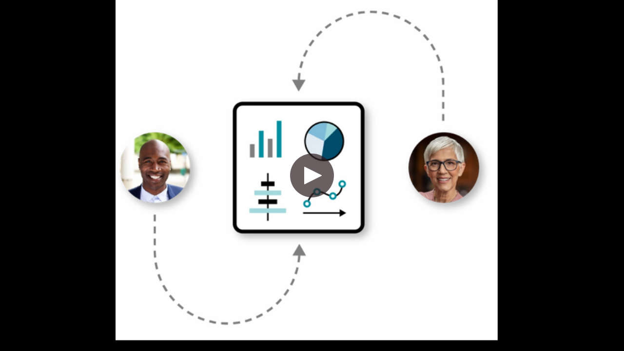

--- FILE ---
content_type: text/html;charset=UTF-8
request_url: https://lonestar.yuja.com/V/Video?v=7831478&node=33133247&a=195713984&preload=false
body_size: 22064
content:














<!DOCTYPE HTML>
<html lang="en">
<head>
<meta http-equiv="Content-Type" content="text/html; charset=UTF-8">









<script src="https://z1-static.yuja.com/Libraries/lottie/5.7.1_lottie.min.js?v=9903161ff02fa2be5ebcfd5f0fee0bcf4459cac0&tsts=osxck-xcoer2-msgne"></script>
<script src="https://z1-static.yuja.com/Libraries/jquery/jquery-3.6.0.min.js?v=9903161ff02fa2be5ebcfd5f0fee0bcf4459cac0&tsts=osxck-xcoer2-msgne"></script>
<script src="https://z1-static.yuja.com/Libraries/jquery/jquery-migrate-3.4.0.min.js?v=9903161ff02fa2be5ebcfd5f0fee0bcf4459cac0&tsts=osxck-xcoer2-msgne"></script>
<script src="https://z1-static.yuja.com/Dashboard/js/general.js?v=9903161ff02fa2be5ebcfd5f0fee0bcf4459cac0&tsts=osxck-xcoer2-msgne"></script>

<script>
    $(document).ready(
        function() {
        	var playerLanguage = namespace('com.yuja.languageForPlayer');
        	var languageCode = 'en';
        	const languageName = new Intl.DisplayNames(['en'], { type: "language" });
        	playerLanguage.language = languageName.of(languageCode);
        	playerLanguage.langCode = languageCode;
            RSVP.on('error', function(reason) {
                console.assert(false, reason);
            });
        }
    );
</script>









<style>
.dropdown-menu{
    position: absolute;
    color: rgb(63, 61, 126);
    box-shadow: 0 8px 16px rgba(0, 0, 0, 0.2);
    z-index: 10;
    min-width: 160px;
    right: 0px;
    padding: 0px 0px;
    border-radius: 0.5rem !important;
    margin-top: 5px;
    background-color: white;
    border: 1px solid rgba(111, 111, 111, 1);
    white-space: nowrap;
}

.dropdown-item{
    color: black;
    padding: 12px 16px;
    text-decoration: none !important;
    display: block;
    text-align: left;
    font-size: 18px;
    height: 37px;
    width: 100%;
    font-weight: 500;
    
}
.loginBtn{
	font-size: 18px;
	height: 37px;
}
#dropdownMenuButton{
	font-size: 18px !important;	
}
</style>


<script>
	$(document).ready(function ()
    {
		window["addEventListener"]("message",function(e) {
		    if (e.data.loginCode != null)
		    {
		    	ltiSessionManagement.loginWithCodeAndRedirect(e.data.loginCode, window.location.href);
		    }
		},false);
    });
    
	function setSelected(text, value)
	{
		$('#selectedText').text(text).val(value);
		$('#accesstype').val(text);
	}
</script>
    

<style>
	@font-face {
		font-family: Roboto Mono;
		src: url(/Dashboard/Core/css/fonts/RobotoMono/RobotoMono-Medium.ttf);
	}
	
	@font-face {
		font-family: Chivo Mono;
		src: url(/Dashboard/Core/css/fonts/ChivoMono/ChivoMono-Regular.ttf);
	}
	#video-stats-overlay{
		background-color: rgba(0, 0, 0, 0.60);
	    height: 100%;
	    width: 100%;
	    position: absolute;
	    z-index: 1001;
	}
</style>






























































































































































































































<script src="https://z1-static.yuja.com/Dashboard/webpack/videoStatic.js?v=9903161ff02fa2be5ebcfd5f0fee0bcf4459cac0&tsts=osxck-xcoer2-msgne"></script>






<script src="https://z1-static.yuja.com/Dashboard/LTI/js/LtiSessionManagement.js?v=9903161ff02fa2be5ebcfd5f0fee0bcf4459cac0&tsts=osxck-xcoer2-msgne"></script>
<script>
	var constants = namespace('com.yuja.constants');
	constants.currentSessionId = 'Hy6prPFJ10Xk7Nqg3BVfvvXo1f10EfD7fa5DpXur';
	constants.tsts = 'tsts=osxck-xcoer2-msgne';
</script>

<script src="https://z1-static.yuja.com/Dashboard/js/loadConstants.js?v=9903161ff02fa2be5ebcfd5f0fee0bcf4459cac0&tsts=osxck-xcoer2-msgne"></script>

<!-- Multi-Language support -->




<script>
	var staticResources = "https://z1-static.yuja.com";
	var staticVersion = "9903161ff02fa2be5ebcfd5f0fee0bcf4459cac0&tsts=osxck-xcoer2-msgne";
</script>
<script src="https://z1-static.yuja.com/Libraries/d3js.org/d3-time.v2.min.js?v=9903161ff02fa2be5ebcfd5f0fee0bcf4459cac0&tsts=osxck-xcoer2-msgne"></script>
<script src="https://z1-static.yuja.com/Libraries/d3js.org/d3-time-format.v3.min.js?v=9903161ff02fa2be5ebcfd5f0fee0bcf4459cac0&tsts=osxck-xcoer2-msgne"></script>
<!-- globalstrings.js, run webpack to generate -->

<!-- globalstrings.js -->
<script src="https://z1-static.yuja.com/Dashboard/webpack/globalstrings.js?v=9903161ff02fa2be5ebcfd5f0fee0bcf4459cac0&tsts=osxck-xcoer2-msgne"></script>
<script src="https://z1-static.yuja.com/Dashboard/js/GlobalSettings/globalStringsUtils.js?v=9903161ff02fa2be5ebcfd5f0fee0bcf4459cac0&tsts=osxck-xcoer2-msgne"></script>

<script>

	//Retrieve language values from session and request attributes
	var sessionLang = "";
	var tempLang = "";
	
	var currLang;
	
	if (tempLang) {
	    currLang = tempLang;
	} else if (sessionLang) {
	    currLang = sessionLang;
	} else {
	    currLang = "en";
	}
	
	// Initialize global strings based on determined language
	var initializedGlobalString = initializeGlobalStrings(currLang);
	
	// Store the selected language in localStorage for persistence
	try {
	    ltiSessionManagement.localStorageSetItem('lang', currLang);
	} catch (e) {
	    console.log(e);
	}
	
</script>



<script src="https://z1-static.yuja.com/Dashboard/webpack/app2.js?v=9903161ff02fa2be5ebcfd5f0fee0bcf4459cac0&tsts=osxck-xcoer2-msgne"></script>









<meta name="twitter:card" content="photo"/>
<meta name="twitter:site" content="https://lonestar.yuja.com/V/Video"/>
<meta name="twitter:title" content="Building Connections in Outcomes" />
<meta name="twitter:description" content="" />
<meta name="twitter:image" content="https://lonestar.yuja.comhttps://d1rvp26ehq9ury.cloudfront.net/VideoThumbnail-1f94b2b7-0431-43f5-b48e-15e0b8ee4021?ClassPID=0&response-content-type=application%2Foctet-stream&response-content-disposition=attachment%3B%20filename%3DVideoThumbnail-1f94b2b7-0431-43f5-b48e-15e0b8ee4021&Expires=1769995421&Signature=REMTIaqoJrOdUqY94bshrOQLzydxJhmfBn4MQwQa6efmppdJZNNvMeiZecVdinpAdYPwnrNWpYSBgysVDV~KmKNSXggRRaipHhU6S~7R13sqM2XsSv6-78V6PsILRdoZCq-FOdqcnwK3MjzvMr6Sso4xZUgbiPnwZsub5t37wZlYFkUycby69FXQT6RTwhJaHsJnV-gjROn1gUipgPqXfGbEPYgJbTuUMZ~RtizpMycl1lV2XXp2pD8ToWoALha18WTKBAj2EKoSweKcnoxKUMc0EFLIXCsyKLsEX-MZHBcvL0nvRcJz30buRADISR-IycTl0chQBVxpPC5KV5gcHA__&Key-Pair-Id=APKAIXVPTKJJZUC2WWIA" />
<meta name="twitter:url" content="https://lonestar.yuja.com/V/Video" />


<meta property="og:type" content="article" />
<meta property="og:title" content="Building Connections in Outcomes" />
<meta property="og:description" content="" />
<meta property="og:image"  content="https://lonestar.yuja.comhttps://d1rvp26ehq9ury.cloudfront.net/VideoThumbnail-1f94b2b7-0431-43f5-b48e-15e0b8ee4021?ClassPID=0&response-content-type=application%2Foctet-stream&response-content-disposition=attachment%3B%20filename%3DVideoThumbnail-1f94b2b7-0431-43f5-b48e-15e0b8ee4021&Expires=1769995421&Signature=REMTIaqoJrOdUqY94bshrOQLzydxJhmfBn4MQwQa6efmppdJZNNvMeiZecVdinpAdYPwnrNWpYSBgysVDV~KmKNSXggRRaipHhU6S~7R13sqM2XsSv6-78V6PsILRdoZCq-FOdqcnwK3MjzvMr6Sso4xZUgbiPnwZsub5t37wZlYFkUycby69FXQT6RTwhJaHsJnV-gjROn1gUipgPqXfGbEPYgJbTuUMZ~RtizpMycl1lV2XXp2pD8ToWoALha18WTKBAj2EKoSweKcnoxKUMc0EFLIXCsyKLsEX-MZHBcvL0nvRcJz30buRADISR-IycTl0chQBVxpPC5KV5gcHA__&Key-Pair-Id=APKAIXVPTKJJZUC2WWIA" />

<link rel="alternate" type="application/json+oembed" href="/services/oembed?format=json&url=https%3A%2F%2Flonestar.yuja.com%2FV%2FVideo%3Fv%3D7831478%26node%3D33133247%26a%3D195713984%26preload%3Dfalse" title="Building Connections in Outcomes" />




<link rel="shortcut icon" href="https://z1-static.yuja.com/Dashboard/icons/favicon1.ico?v=9903161ff02fa2be5ebcfd5f0fee0bcf4459cac0&tsts=osxck-xcoer2-msgne" />


<meta http-equiv="X-UA-Compatible" content="IE=edge" />
<meta content="width=device-width, initial-scale=1.0" name="viewport" />
<meta content="" name="description" />
<meta content="" name="author" />
<meta name="MobileOptimized" content="320" />
<link rel="stylesheet" type="text/css" href="https://z1-static.yuja.com/Libraries/Bootstrap/plugins/font-awesome/css/font-awesome.min.css?v=9903161ff02fa2be5ebcfd5f0fee0bcf4459cac0&tsts=osxck-xcoer2-msgne"/>

<link rel="stylesheet" type="text/css" href="https://z1-static.yuja.com/Dashboard/style/VideoManagementCommon.css?v=9903161ff02fa2be5ebcfd5f0fee0bcf4459cac0&tsts=osxck-xcoer2-msgne">


<!-- videoapp.css -->
<link rel="stylesheet" type="text/css" href="https://z1-static.yuja.com/Dashboard/webpack/css/videoapp.css?v=9903161ff02fa2be5ebcfd5f0fee0bcf4459cac0&tsts=osxck-xcoer2-msgne"/>

<link href="https://z1-static.yuja.com/Dashboard/style/mediaAuthentication.css?v=9903161ff02fa2be5ebcfd5f0fee0bcf4459cac0&tsts=osxck-xcoer2-msgne" rel="stylesheet" />
<link rel="stylesheet" type="text/css" href="https://z1-static.yuja.com/Dashboard/style/yujaYoutubeOverlayStyling.css?v=9903161ff02fa2be5ebcfd5f0fee0bcf4459cac0&tsts=osxck-xcoer2-msgne"/>
<link rel="stylesheet" type="text/css" href="https://z1-static.yuja.com/Dashboard/style/AIAskVideoQuestionStyling.css?v=9903161ff02fa2be5ebcfd5f0fee0bcf4459cac0&tsts=osxck-xcoer2-msgne"/>
<link rel="stylesheet" type="text/css" href="https://z1-static.yuja.com/Dashboard/style/VideoPlayerSideBarStyle.css?v=9903161ff02fa2be5ebcfd5f0fee0bcf4459cac0&tsts=osxck-xcoer2-msgne"/>
<link rel="stylesheet" type="text/css" href="https://z1-static.yuja.com/Dashboard/js/ReactLib/styles/ActionMenu.css?v=9903161ff02fa2be5ebcfd5f0fee0bcf4459cac0&tsts=osxck-xcoer2-msgne"/>
<link rel="stylesheet" type="text/css" href="https://z1-static.yuja.com/Dashboard/js/ReactLib/styles/SecondaryTabs.css?v=9903161ff02fa2be5ebcfd5f0fee0bcf4459cac0&tsts=osxck-xcoer2-msgne"/>
<link rel="stylesheet" type="text/css" href="https://z1-static.yuja.com/Dashboard/style/VideoAnalyticsOverlayStyling.css?v=9903161ff02fa2be5ebcfd5f0fee0bcf4459cac0&tsts=osxck-xcoer2-msgne"/>
<link rel="stylesheet" type="text/css" href="https://z1-static.yuja.com/Dashboard/js/ReactLib/styles/PlaceholderComponents.css?v=9903161ff02fa2be5ebcfd5f0fee0bcf4459cac0&tsts=osxck-xcoer2-msgne"/>
<link rel="stylesheet" type="text/css" href="https://z1-static.yuja.com/Dashboard/js/ReactLib/styles/ToggleSwitch.css?v=9903161ff02fa2be5ebcfd5f0fee0bcf4459cac0&tsts=osxck-xcoer2-msgne"/>
<link rel="stylesheet" type="text/css" href="https://z1-static.yuja.com/Dashboard/js/ReactLib/styles/TextField.css?v=9903161ff02fa2be5ebcfd5f0fee0bcf4459cac0&tsts=osxck-xcoer2-msgne"/>
<link rel="stylesheet" type="text/css" href="https://z1-static.yuja.com/Dashboard/js/ReactLib/styles/CommonButton.css?v=9903161ff02fa2be5ebcfd5f0fee0bcf4459cac0&tsts=osxck-xcoer2-msgne"/>

<base href="/V/">
<script src="/Dashboard/VideoManagement/js/YuJaYoutubeVideoPlayerOverlay.js?v=9903161ff02fa2be5ebcfd5f0fee0bcf4459cac0&tsts=osxck-xcoer2-msgne"></script>
<script src="/Dashboard/js/ReactLib/LoginDropdown.js?v=9903161ff02fa2be5ebcfd5f0fee0bcf4459cac0&tsts=osxck-xcoer2-msgne"></script>
<script src="/Dashboard/js/ReactLib/AnonymousUserLogin.js?v=9903161ff02fa2be5ebcfd5f0fee0bcf4459cac0&tsts=osxck-xcoer2-msgne"></script>
<script src="https://z1-static.yuja.com/Libraries/chartjs/chartjs.min.js"></script>
<script src="https://z1-static.yuja.com/Libraries/chartjs/chartjs-plugin-datalabels.min.js"></script>
<script src="https://z1-static.yuja.com/Dashboard/TMSIKUGCCT/js/AnalyticsCommon.IO.js?v=9903161ff02fa2be5ebcfd5f0fee0bcf4459cac0&tsts=osxck-xcoer2-msgne"></script>
<script src="https://z1-static.yuja.com/Dashboard/TMSIKUGCCT/js/AnalyticsCommon.Logic.js?v=9903161ff02fa2be5ebcfd5f0fee0bcf4459cac0&tsts=osxck-xcoer2-msgne"></script>
<script src="https://z1-static.yuja.com/Dashboard/TMSIKUGCCT/js/AnalyticsCommon.UI.js?v=9903161ff02fa2be5ebcfd5f0fee0bcf4459cac0&tsts=osxck-xcoer2-msgne"></script>
<script src="https://z1-static.yuja.com/Dashboard/js/ReactLib/VideoAnalyticsOverlay.js?v=9903161ff02fa2be5ebcfd5f0fee0bcf4459cac0&tsts=osxck-xcoer2-msgne"></script>
<script lang="javascript" src="https://z1-static.yuja.com/Libraries/tinymce-6.8.6/js/tinymce/tinymce.min.js?v=9903161ff02fa2be5ebcfd5f0fee0bcf4459cac0&tsts=osxck-xcoer2-msgne"></script>
<script src="https://z1-static.yuja.com/Dashboard/js/ReactLib/common/SecondaryTab.js?v=9903161ff02fa2be5ebcfd5f0fee0bcf4459cac0&tsts=osxck-xcoer2-msgne"></script>
<script src="https://z1-static.yuja.com/Dashboard/js/ReactLib/common/SecondaryTabs.js?v=9903161ff02fa2be5ebcfd5f0fee0bcf4459cac0&tsts=osxck-xcoer2-msgne"></script>
<script src="https://z1-static.yuja.com/Dashboard/js/ReactLib/common/UserEngagementChart.js?v=9903161ff02fa2be5ebcfd5f0fee0bcf4459cac0&tsts=osxck-xcoer2-msgne"></script>
<script src="https://z1-static.yuja.com/Dashboard/js/ReactLib/table-of-content/TOC-Common-Components.js?v=9903161ff02fa2be5ebcfd5f0fee0bcf4459cac0&tsts=osxck-xcoer2-msgne"></script>
<script src="https://z1-static.yuja.com/Dashboard/js/ReactLib/table-of-content/Captions.js?v=9903161ff02fa2be5ebcfd5f0fee0bcf4459cac0&tsts=osxck-xcoer2-msgne"></script>
<script src="https://z1-static.yuja.com/Dashboard/js/ReactLib/table-of-content/Notes.js?v=9903161ff02fa2be5ebcfd5f0fee0bcf4459cac0&tsts=osxck-xcoer2-msgne"></script>
<script src="https://z1-static.yuja.com/Dashboard/js/ReactLib/table-of-content/Comments.js?v=9903161ff02fa2be5ebcfd5f0fee0bcf4459cac0&tsts=osxck-xcoer2-msgne"></script>
<script src="https://z1-static.yuja.com/Dashboard/js/ReactLib/table-of-content/Chapters.js?v=9903161ff02fa2be5ebcfd5f0fee0bcf4459cac0&tsts=osxck-xcoer2-msgne"></script>
<script src="https://z1-static.yuja.com/Dashboard/js/ReactLib/table-of-content/Index.js?v=9903161ff02fa2be5ebcfd5f0fee0bcf4459cac0&tsts=osxck-xcoer2-msgne"></script>
<script src="https://z1-static.yuja.com/Dashboard/js/ReactLib/table-of-content/Resources.js?v=9903161ff02fa2be5ebcfd5f0fee0bcf4459cac0&tsts=osxck-xcoer2-msgne"></script>
<script src="https://z1-static.yuja.com/Dashboard/js/ReactLib/VideoPlayerSidebar.js?v=9903161ff02fa2be5ebcfd5f0fee0bcf4459cac0&tsts=osxck-xcoer2-msgne"></script>
<script src="https://z1-static.yuja.com/Dashboard/js/Video.controller.js?v=9903161ff02fa2be5ebcfd5f0fee0bcf4459cac0&tsts=osxck-xcoer2-msgne"></script>
<script src="https://z1-static.yuja.com/Dashboard/js/ReactLib/common/ToggleSwitch.js?v=9903161ff02fa2be5ebcfd5f0fee0bcf4459cac0&tsts=osxck-xcoer2-msgne"></script>
<script src="https://z1-static.yuja.com/Dashboard/js/ReactLib/common/TextField.js?v=9903161ff02fa2be5ebcfd5f0fee0bcf4459cac0&tsts=osxck-xcoer2-msgne"></script>
<script src="https://z1-static.yuja.com/Dashboard/js/ReactLib/ReactCommon/Button.js?v=9903161ff02fa2be5ebcfd5f0fee0bcf4459cac0&tsts=osxck-xcoer2-msgne"></script>

<script src="https://z1-static.yuja.com/Dashboard/webpack/app.js?v=9903161ff02fa2be5ebcfd5f0fee0bcf4459cac0&tsts=osxck-xcoer2-msgne"></script>

<!-- 

<link href="https://z1-static.yuja.com/Libraries/video-js-7.6.0/video-js.min.css" rel="stylesheet">
<link href="https://z1-static.yuja.com/Libraries/videojs-vr/dist/videojs-vr.css" rel="stylesheet">
<link href="https://z1-static.yuja.com/Libraries/videojs-thumbnails/videojs.thumbnails.css" rel="stylesheet">
<link href="https://z1-static.yuja.com/Libraries/videojs-http-source-selector/dist/videojs-http-source-selector.css" rel="stylesheet">
<link href="https://z1-static.yuja.com/Libraries/video-js-errors/videojs-errors.css" rel="stylesheet">




<link href="https://z1-static.yuja.com/Dashboard/style/VideojsPlayerCSS.css" rel="stylesheet">
<script src="https://z1-static.yuja.com/Dashboard/VideoManagement/js/VideojsPlayer.js?v=9903161ff02fa2be5ebcfd5f0fee0bcf4459cac0&tsts=osxck-xcoer2-msgne"></script>
 -->

<script>
    $(document).ready(
        function() {
            RSVP.on('error', function(reason) {
                console.assert(false, reason);
            });
			var globalStrings = namespace('com.yuja.globalStrings');
			var reactCommon = namespace("com.yuja.reactCommon");

			$("#videoContainerWrapper").attr("aria-label", "Video " + (title || document.title));

			ReactDOM.render(
			React.createElement(window.LoginDropdown, {
				onClickLogin: null,
				institutePID: "1078",
			}),
			document.getElementById("LoginDropdownPage"),
		);
			
			ReactDOM.render(
			    			React.createElement(window.AnonymousUserLogin, {
			    				onClickLogin: null,
			    				institutePID: "1078",
			    			}),
			    			document.getElementById("AnonymousUserLoginPage"),
			    		);
			var startTimeSubClipReact = React.createElement(reactCommon.TextField, {
					id: "subclipStartTime",
					name: "subclipStartTime",
					customSize: "small",
					customHeight: "30px"
				});
			var endTimeSubClipReact = React.createElement(reactCommon.TextField, {
				id: "subclipEndTime",
				name: "subclipEndTime",
				customSize: "small",
				customHeight: "30px"
			});
			ReactDOM.render(
			    			startTimeSubClipReact,
			    			document.getElementById("subclipStartTimeDiv"),
			    		);
			ReactDOM.render(
			    			endTimeSubClipReact,
			    			document.getElementById("subclipEndTimeDiv"),
			    		);
			 
        }	
    );
</script>
<script>

// Need to have duplicate code for videos, quizzes, and media files because otherwise it's not guaranteed they will be able to retrieve the file with this code
window.onload = function(){
	try
	{
		if(ltiSessionManagement.localStorageGetItem('authenticated') == "true")
		{
			ltiSessionManagement.localStorageRemoveItem("authenticated")
			parent.location.reload();
		}
	}
	catch (e) {
		console.log(e);
	}
	var showErrorMessage = false;
	if(typeof namespace === 'undefined' || namespace === null){
		showErrorMessage = true;
		console.log("This video did not get general.js");
	}
	if(typeof $ === 'undefined' || $ === null){ 
		showErrorMessage = true;
		console.log("This video did not get jquery");
	}
	if(typeof gotWatchVideoExternalFile === 'undefined' || gotWatchVideoExternalFile === null){ // Just an extra redundant check
		showErrorMessage = true;
		console.log("This video did not get WVE");
	}
	if(showErrorMessage){
		document.body.innerHTML = "A network error has occurred when loading this video. " +
		"This is most likely caused by too many videos embedded within a single LMS window. " +
		"This results in the browser restricting consecutive requests. If this problem persists, please contact support@yuja.com" +
		"<br><br>" +
		"<button onclick=refreshIframe()> Reload Media </button>";
		var refreshInterval = [1, 10000];
		var randomInt = Math.floor(Math.random() * Math.floor(refreshInterval[1])) + refreshInterval[0]; // Don't want to all refresh at the same time
		setTimeout(function(){
			refreshIframe();
		}, randomInt);
	}
} // Wait for WVE.js

function refreshIframe(){
	document.location.href = document.location.href;
}

var yujahtml5player = namespace('com.yuja.yujahtml5player');
yujahtml5player.isLtiSession = null;
var isLtiSession = null;

var isCIM = null;
yujahtml5player.cim = (isCIM  == true);

if (isCIM == true && isLtiSession == null)
{
	const requireCIMVideoCookies = null;
	if (requireCIMVideoCookies == true)
	{
		ltiSessionManagement.windowOpen("/Dashboard/LTI/NoCookie?ajax=true", "_self");
	}
} else if (isCIM == true && isLtiSession != null) {
	const requireCIMVideoCookies = null;
	if (requireCIMVideoCookies == true)
	{
		var globalStrings = namespace('com.yuja.globalStrings');
		let isToastVisible = false;
	    setInterval(function ()
        {
            $.post("/Dashboard/CheckStillLoggedIn", {}, function (response)
            {
                if (response && response.success && !response.data && !isToastVisible) {
    				UIToastr.showToast(globalStrings.getLS("SessionTimeout", "Session Timeout"), 
    				globalStrings.getLS("SessionTimeoutToastMsg", "Your session has timed out. For your progress to be tracked, please reauthenticate yourself by refreshing this page or signing in to the platform again."), 
    				"error", {
        				"timeOut": "0", 
        				"extendedTimeOut": "0", 
        				"onHidden" : function() {
        					isToastVisible = false;
	        			}
        			});
    				isToastVisible = true;
                }
            });
        }, 30 * 1000);
	}
}

var trackingUserPID = null;
var useTrackingUserPID = null;
var trackingClassPID = null;
function onSelectCannedResponse(event) {
    $("#confusionInput").val(event.target.value);
    $("#confusionInput").trigger('change');
}

var title = filterXSS('Building Connections in Outcomes');

if (title != "") {
	document.title = $("<div>").html(title).text();
}

try {
	yujahtml5player.enableEnhancedAudioDescription = false;
} catch (e){
	console.log(e);
}

var videoPollingUseTrackingUserPID;
try{
	videoPollingUseTrackingUserPID = window.parent && window.parent.com && window.parent.com.yuja.videoPolling
	&& window.parent.com.yuja.videoPolling.useTrackingUserPID;
} catch (e){

}
if(!useTrackingUserPID && videoPollingUseTrackingUserPID){
	useTrackingUserPID = videoPollingUseTrackingUserPID;
}

useTrackingUserPID = useTrackingUserPID || false;
</script>



<link href="https://fonts.googleapis.com/css?family=Roboto" rel="stylesheet">
<link rel="stylesheet" type="text/css" href="/Dashboard/style/editVideo.css?v=9903161ff02fa2be5ebcfd5f0fee0bcf4459cac0&tsts=osxck-xcoer2-msgne">
</head>
	<div id="videoContainerWrapper" role="main" aria-label="Video Container Area">
		<div class="sk-circle"></div>
	<div id="container" ng-app="YuJaIntegrationApp" ng-controller="WidgetVideoCtrl" `class="gpu-accelerate">
		<div id="transparentPlayPauseOverlay">
			    <svg id="playOverlay" style="display: none" height="100%" version="1.1" viewBox="-5 -5 35 35" width="100%">
					<g>
						<path d="M10.708,21c0,0.553-0.448,1-1,1h-3.5c-0.553,0-1-0.447-1-1V3c0-0.552,0.447-1,1-1h3.5c0.552,0,1,0.448,1,1V21z"></path>
						<path d="M18.791,21c0,0.553-0.447,1-1,1h-3.5c-0.553,0-1-0.447-1-1V3c0-0.552,0.447-1,1-1h3.5c0.553,0,1,0.448,1,1V21z"></path>
					</g>
				</svg>
			    <svg id="pauseOverlay" style="display: none" height="100%" version="1.1" viewBox="-7 -5 35 35" width="100%">
					<path d="M7.121,2.371l12.526,7.232c1.323,0.763,1.776,2.456,1.013,3.779c-0.243,0.42-0.592,0.769-1.013,1.012L7.121,21.628
											c-1.323,0.765-3.015,0.312-3.78-1.012c-0.243-0.421-0.372-0.898-0.371-1.384V4.768C2.969,3.239,4.208,2,5.736,2
					C6.222,2,6.7,2.128,7.121,2.371z"></path>
				</svg>
		</div>
		<div id="svgContainer" style="display:none;">
			<div id="getlink-icon">
				<svg version="1.1" class="svg-setting-icon" id="getlinkButton" focusable="false" xmlns="http://www.w3.org/2000/svg" xmlns:xlink="http://www.w3.org/1999/xlink" x="0px" y="0px"
					 width="20px" height="20px" viewBox="0 0 20 20" enable-background="new 0 0 20 20" xml:space="preserve">
					<g>
						<path d="M13.966,6.947c0.605,0.838,1.589,1.386,2.7,1.386C18.504,8.333,20,6.838,20,5c0-1.838-1.496-3.333-3.334-3.333
							S13.333,3.162,13.333,5c0,1.49-0.379,2.943-1.095,4.234C10.43,6.833,7.61,5.417,4.583,5.417c-0.88,0-3.572,0.281-4.417,0.916
							c-0.127,0.096-0.189,0.254-0.16,0.41c0.029,0.156,0.144,0.282,0.297,0.325L10.72,10L0.304,12.932
							c-0.153,0.044-0.268,0.169-0.297,0.325c-0.029,0.155,0.033,0.313,0.16,0.409c0.844,0.635,3.537,0.917,4.417,0.917
							c3.041,0,5.847-1.417,7.655-3.821c0.717,1.292,1.095,2.743,1.095,4.238c0,1.837,1.495,3.333,3.333,3.333S20,16.837,20,15
							c0-1.839-1.496-3.333-3.334-3.333c-1.112,0-2.096,0.549-2.701,1.388c-0.224-1.077-0.632-2.107-1.211-3.052
							C13.334,9.057,13.742,8.024,13.966,6.947z M16.666,2.5c1.379,0,2.5,1.121,2.5,2.5c0,1.378-1.121,2.5-2.5,2.5
							c-1.378,0-2.5-1.122-2.5-2.5C14.166,3.621,15.288,2.5,16.666,2.5z M16.666,12.5c1.379,0,2.5,1.121,2.5,2.5
							c0,1.378-1.121,2.5-2.5,2.5c-1.378,0-2.5-1.122-2.5-2.5C14.166,13.621,15.288,12.5,16.666,12.5z"/>
					</g>
				</svg>
			</div>
			<div id="confusion-icon">
				<svg version="1.1" class="svg-setting-icon" id="Layer_1" xmlns="http://www.w3.org/2000/svg" xmlns:xlink="http://www.w3.org/1999/xlink" x="0px" y="0px"
					 width="24px" height="24px" viewBox="0 0 24 24" enable-background="new 0 0 24 24" xml:space="preserve">
					<path d="M12,0.875c-6.616,0-12,4.434-12,9.883c0,2.573,1.177,4.985,3.325,6.831l-2.41,4.812c-0.214,0.426,0.236,0.877,0.658,0.677
						l6.437-2.995c1.278,0.37,2.619,0.558,3.989,0.558c6.618,0,12-4.433,12-9.881C24,5.308,18.617,0.875,12,0.875z"/>
				</svg>
			</div>
			
			<div id="download-icon">
				<svg version="1.1" class="svg-setting-icon" id="downloadButton" focusable="false" xmlns="http://www.w3.org/2000/svg" xmlns:xlink="http://www.w3.org/1999/xlink" x="0px" y="0px"
					 width="20px" height="20px" viewBox="0 0 20 20" enable-background="new 0 0 20 20" xml:space="preserve">
					<g>
						<path d="M17.918,12.5H2.084C0.934,12.5,0,13.435,0,14.582v3.336C0,19.066,0.934,20,2.084,20h15.834C19.065,20,20,19.066,20,17.918
							v-3.336C20,13.435,19.065,12.5,17.918,12.5z M15.418,15c0.229,0,0.414,0.186,0.414,0.418c0,0.23-0.186,0.414-0.414,0.414
							c-0.232,0-0.418-0.184-0.418-0.414C15,15.186,15.186,15,15.418,15z M17.082,17.5H2.916c-0.229,0-0.416-0.186-0.416-0.418
							c0-0.229,0.187-0.414,0.416-0.414h14.166c0.232,0,0.418,0.186,0.418,0.414C17.5,17.314,17.314,17.5,17.082,17.5z M17.082,15.832
							c-0.231,0-0.414-0.184-0.414-0.414c0-0.232,0.183-0.418,0.414-0.418c0.232,0,0.418,0.186,0.418,0.418
							C17.5,15.648,17.314,15.832,17.082,15.832z"/>
						<path d="M4.705,6.128l4.582,4.585c0.164,0.16,0.43,0.16,0.59,0l4.586-4.585c0.16-0.163,0.16-0.427,0-0.589
							c-0.164-0.163-0.43-0.163-0.59,0L10,9.41V0.416C10,0.187,9.814,0,9.582,0C9.353,0,9.168,0.187,9.168,0.416V9.41L5.295,5.539
							c-0.163-0.163-0.427-0.163-0.59,0C4.543,5.701,4.543,5.965,4.705,6.128z"/>
					</g>
				</svg>
			</div>
			<div id="thumbnail-icon">
				<svg version="1.1" class="svg-setting-icon" id="thumbnailButton" xmlns="http://www.w3.org/2000/svg" xmlns:xlink="http://www.w3.org/1999/xlink" x="0px" y="0px"
				 width="20px" height="20px" viewBox="0 0 20 20" enable-background="new 0 0 20 20" xml:space="preserve">
				<g>
					<path d="M5,19c0,0.553-0.447,1-1,1H1c-0.552,0-1-0.447-1-1v-3c0-0.553,0.448-1,1-1h3c0.553,0,1,0.447,1,1V19z"/>
					<path d="M13,19c0,0.553-0.447,1-1,1H8c-0.552,0-1-0.447-1-1v-3c0-0.553,0.448-1,1-1h4c0.553,0,1,0.447,1,1V19z"/>
					<path d="M20,19c0,0.553-0.447,1-1,1h-3c-0.553,0-1-0.447-1-1v-3c0-0.553,0.447-1,1-1h3c0.553,0,1,0.447,1,1V19z"/>
					<path d="M20,12c0,0.553-0.447,1-1,1H1c-0.553,0-1-0.447-1-1V1c0-0.552,0.447-1,1-1h18c0.553,0,1,0.448,1,1V12z"/>
				</g>
				</svg>
			</div>
			<div id="view-icon">
				<svg version="1.1" xmlns="http://www.w3.org/2000/svg" id="changeViewButton" class="svg-setting-icon" focusable="false"
					 xmlns:xlink="http://www.w3.org/1999/xlink" x="0px" y="0px"
					  height="24px" viewBox="0 0 24 24" enable-background="new 0 0 24 24"
					 xml:space="preserve">
					<g transform="translate(0, -5)">
		            	<rect x="-0.062" y="12.478" width="11.334" height="11.334"></rect>
			            <rect x="12.604" y="12.478" width="11.334" height="11.334"></rect>
			        </g>
				</svg>
			</div>
			<div id="sidebar-icon">
				<svg version="1.1" class="svg-setting-icon" id="tocButton" xmlns="http://www.w3.org/2000/svg" width="25" height="20" viewBox="0 0 25 20" fill="none">
					<path d="M22.7208 2.46664H11.8117V17.7612H22.7208V2.46664ZM24.9026 17.7612V2.46664C24.9026 1.26664 23.9208 0.306641 22.7208 0.306641H3.08441C1.88441 0.306641 0.902588 1.26664 0.902588 2.46664V17.7612C0.902588 18.9612 1.88441 19.943 3.08441 19.943H22.7208C23.9208 19.943 24.9026 18.9612 24.9026 17.7612ZM23.8117 18.8739H1.9935V1.36482H23.8117V18.8739Z" fill=""/>
				</svg>
			</div>
			
			<div id="subtitle-icon">
				<svg version="1.1" class="svg-setting-icon" id="captionsButton" focusable="false" xmlns="http://www.w3.org/2000/svg" width="32" height="23" viewBox="0 0 32 23" fill="none">
					<path d="M29.7487 0.740234H2.05637C1.41912 0.740234 0.902527 1.25683 0.902527 1.89408V20.3556C0.902527 20.9928 1.41912 21.5094 2.05637 21.5094H29.7487C30.3859 21.5094 30.9025 20.9928 30.9025 20.3556V1.89408C30.9025 1.25683 30.3859 0.740234 29.7487 0.740234Z" stroke="" stroke-width="1.37712" stroke-linecap="round" stroke-linejoin="round"/>
					<path d="M13.5946 15.1232C12.8929 15.5279 12.0971 15.7408 11.2871 15.7405C10.4771 15.7402 9.68146 15.5268 8.98007 15.1217C8.27869 14.7165 7.69628 14.1339 7.29136 13.4324C6.88645 12.7309 6.67328 11.9351 6.67328 11.1251C6.67328 10.3152 6.88645 9.51942 7.29136 8.8179C7.69628 8.11638 8.27869 7.53378 8.98007 7.12863C9.68146 6.72347 10.4771 6.51004 11.2871 6.50977C12.0971 6.50949 12.8929 6.72239 13.5946 7.12707" stroke="" stroke-width="1.37712" stroke-linecap="round" stroke-linejoin="round"/>
					<path d="M25.1333 15.1232C24.4317 15.5279 23.6359 15.7408 22.8259 15.7405C22.0159 15.7402 21.2202 15.5268 20.5188 15.1217C19.8174 14.7165 19.235 14.1339 18.8301 13.4324C18.4252 12.7309 18.212 11.9351 18.212 11.1251C18.212 10.3152 18.4252 9.51942 18.8301 8.8179C19.235 8.11638 19.8174 7.53378 20.5188 7.12863C21.2202 6.72347 22.0159 6.51004 22.8259 6.50977C23.6359 6.50949 24.4317 6.72239 25.1333 7.12707" stroke="" stroke-width="1.37712" stroke-linecap="round" stroke-linejoin="round"/>
				</svg>
				
			</div>
			
							<div id="fullscreen-icon">
				
								<svg class="svg-setting-icon" id="enterFullscreenButton"
									focusable="false" width="24" height="24" viewBox="0 0 24 24"
									fill="none" xmlns="http://www.w3.org/2000/svg" style="fill: rgb(255, 255, 255);stroke: rgb(255, 255, 255);width: 25px;height: 25px;">
				<g clip-path="url(#clip0_4751_16597)">
				<path d="M15.75 4.5H19.5V8.25" stroke="white" stroke-width="1.5"
										stroke-linecap="round" stroke-linejoin="round" />
				<path d="M8.25 19.5H4.5V15.75" stroke="white" stroke-width="1.5"
										stroke-linecap="round" stroke-linejoin="round" />
				<path d="M19.5 15.75V19.5H15.75" stroke="white" stroke-width="1.5"
										stroke-linecap="round" stroke-linejoin="round" />
				<path d="M4.5 8.25V4.5H8.25" stroke="white" stroke-width="1.5"
										stroke-linecap="round" stroke-linejoin="round" />
				</g>
				<defs>
				<clipPath id="clip0_4751_16597">
				<rect width="24" height="24" fill="white" />
				</clipPath>
				</defs>
				</svg>

				
				<svg class="svg-setting-icon not-visible" id="exitFullscreenButton" focusable="false" style="stroke: rgb(255, 255, 255);fill: rgb(255, 255, 255);height: 25px;width: 25px;" width="24" height="24" viewBox="0 0 24 24" fill="none" xmlns="http://www.w3.org/2000/svg">
<g clip-path="url(#clip0_4751_16585)">
<path d="M19.5 9H15V4.5" stroke="white" stroke-width="1.5" stroke-linecap="round" stroke-linejoin="round"/>
<path d="M4.5 15H9V19.5" stroke="white" stroke-width="1.5" stroke-linecap="round" stroke-linejoin="round"/>
<path d="M15 19.5V15H19.5" stroke="white" stroke-width="1.5" stroke-linecap="round" stroke-linejoin="round"/>
<path d="M9 4.5V9H4.5" stroke="white" stroke-width="1.5" stroke-linecap="round" stroke-linejoin="round"/>
</g>
<defs>
<clipPath id="clip0_4751_16585">
<rect width="24" height="24" fill="white"/>
</clipPath>
</defs>
</svg>
				

			</div>

			<div id="pip-icon">
				<svg version="1.1" class="svg-setting-icon" id="togglePipBtn" focusable="false" xmlns="http://www.w3.org/2000/svg" xmlns:xlink="http://www.w3.org/1999/xlink" x="0px" y="0px"
					 width="20px" height="20px" viewBox="0 0 20 20" enable-background="new 0 0 20 20" xml:space="preserve" style="opacity: 0.7">
				<path d="M17.999,1H2C1.448,1,1,1.448,1,2v15.999C1,18.553,1.448,19,2,19h15.999C18.552,19,19,18.553,19,17.999V2
					C19,1.448,18.552,1,17.999,1z M17,17h-6v-7c0-0.552-0.447-1-1-1H3V3h14V17z"/>
				</svg>
			</div>
			
			<div id="external-icon">
				<svg version="1.1" class="svg-setting-icon" id="externalPlayerButton" focusable="false" xmlns="http://www.w3.org/2000/svg" xmlns:xlink="http://www.w3.org/1999/xlink" x="0px" y="0px"
					 width="20px" height="20px" viewBox="0 0 20 20" enable-background="new 0 0 20 20" xml:space="preserve">
					<g>
						<path d="M15,10.5c-0.553,0-1,0.448-1,1V17H3V6h5.5c0.553,0,1-0.447,1-1c0-0.552-0.447-1-1-1H2C1.447,4,1,4.448,1,5
							v13c0,0.553,0.447,1,1,1h13c0.553,0,1-0.447,1-1v-6.5C16,10.948,15.553,10.5,15,10.5z"/>
						<path d="M18,1h-6c-0.553,0-1,0.447-1,1s0.447,1,1,1h3.586L4.793,13.793c-0.391,0.391-0.391,1.023,0,1.414
							s1.023,0.391,1.414,0L17,4.414V8c0,0.553,0.447,1,1,1s1-0.447,1-1V2C19,1.447,18.553,1,18,1z"/>
					</g>
				</svg>
			</div>
			<div id="back10-icon">
				<svg version="1.1" class="svg-setting-icon" id="back10sButton" focusable="false" xmlns="http://www.w3.org/2000/svg" width="25" height="24" viewBox="0 0 25 24" fill="none">
				<path d="M23.9938 17.3015C23.9938 17.4678 23.9278 17.6273 23.8102 17.7449C23.6926 17.8625 23.5331 17.9285 23.3668 17.9285C23.2005 17.9285 23.041 17.8625 22.9235 17.7449C22.8059 17.6273 22.7398 17.4678 22.7398 17.3015C22.7398 15.4414 22.1883 13.623 21.1548 12.0764C20.1214 10.5297 18.6525 9.32427 16.934 8.61243C15.2155 7.90058 13.3244 7.71433 11.5001 8.07723C9.67566 8.44013 7.99986 9.33588 6.68455 10.6512L3.98743 13.3306H9.15492C9.32121 13.3306 9.48068 13.3966 9.59827 13.5142C9.71585 13.6318 9.78191 13.7913 9.78191 13.9575C9.78191 14.1238 9.71585 14.2833 9.59827 14.4009C9.48068 14.5185 9.32121 14.5845 9.15492 14.5845H2.46696C2.30067 14.5845 2.14119 14.5185 2.02361 14.4009C1.90602 14.2833 1.83997 14.1238 1.83997 13.9575V7.2696C1.83997 7.10331 1.90602 6.94383 2.02361 6.82625C2.14119 6.70866 2.30067 6.64261 2.46696 6.64261C2.63325 6.64261 2.79273 6.70866 2.91031 6.82625C3.0279 6.94383 3.09396 7.10331 3.09396 7.2696V12.4507L5.79944 9.76295C7.2903 8.27271 9.18955 7.25799 11.2571 6.84707C13.3246 6.43615 15.4675 6.64749 17.4149 7.45437C19.3623 8.26125 21.0268 9.62744 22.1978 11.3802C23.3688 13.133 23.9938 15.1936 23.9938 17.3015Z" fill=""/>
				</svg>
				
			</div>
			<div id="forward10-icon">
				<svg version="1.1" class="svg-setting-icon" id="forward10sButton" focusable="false" xmlns="http://www.w3.org/2000/svg" width="25" height="13" viewBox="0 0 25 13" fill="none">
				<path d="M24.7916 1.31596V8.56124C24.7916 8.74138 24.7201 8.91415 24.5927 9.04154C24.4653 9.16892 24.2925 9.24048 24.1124 9.24048H16.8671C16.687 9.24048 16.5142 9.16892 16.3868 9.04154C16.2594 8.91415 16.1879 8.74138 16.1879 8.56124C16.1879 8.38109 16.2594 8.20832 16.3868 8.08094C16.5142 7.95356 16.687 7.88199 16.8671 7.88199H22.4652L19.5445 4.98049C18.1197 3.55524 16.3042 2.58453 14.3277 2.19113C12.3512 1.79773 10.3024 1.99931 8.44049 2.77038C6.57855 3.54145 4.9871 4.84737 3.86741 6.52298C2.74773 8.19858 2.1501 10.1686 2.15012 12.1839C2.15012 12.364 2.07855 12.5368 1.95117 12.6642C1.82379 12.7916 1.65102 12.8631 1.47087 12.8631C1.29072 12.8631 1.11796 12.7916 0.990572 12.6642C0.863189 12.5368 0.791626 12.364 0.791626 12.1839C0.791845 9.90022 1.46919 7.66791 2.73803 5.7692C4.00686 3.87048 5.8102 2.39062 7.92003 1.51674C10.0299 0.642853 12.3514 0.414183 14.5912 0.859641C16.831 1.3051 18.8884 2.40468 20.5033 4.01936L23.4331 6.92879V1.31596C23.4331 1.13582 23.5047 0.963048 23.6321 0.835665C23.7595 0.708282 23.9322 0.636719 24.1124 0.636719C24.2925 0.636719 24.4653 0.708282 24.5927 0.835665C24.7201 0.963048 24.7916 1.13582 24.7916 1.31596Z" fill=""/>
				</svg>
				
			</div>
			<div id="audio-icon">
				<div id="audioDescriptionButton">Off</div>
			</div>
			<div id="enhanced-audio-icon">
				<div id="enhancedAudioDescriptionButton">Off</div>
			</div>
			<div id="ai-assistant-icon">
				<svg class="svg-setting-icon" width="25" height="24" viewBox="0 0 25 24" fill="none" xmlns="http://www.w3.org/2000/svg">
					<g clip-path="url(#clip0_10377_2382)">
						<path d="M8.40007 16.0997L3.23539 14.1966C3.09298 14.144 2.9701 14.0491 2.88332 13.9245C2.79653 13.8 2.75 13.6518 2.75 13.5C2.75 13.3482 2.79653 13.2001 2.88332 13.0755C2.9701 12.951 3.09298 12.856 3.23539 12.8034L8.40007 10.9003L10.3032 5.73563C10.3558 5.59322 10.4507 5.47035 10.5753 5.38356C10.6998 5.29677 10.848 5.25024 10.9998 5.25024C11.1516 5.25024 11.2997 5.29677 11.4243 5.38356C11.5488 5.47035 11.6438 5.59322 11.6963 5.73563L13.5994 10.9003L18.7641 12.8034C18.9065 12.856 19.0294 12.951 19.1162 13.0755C19.203 13.2001 19.2495 13.3482 19.2495 13.5C19.2495 13.6518 19.203 13.8 19.1162 13.9245C19.0294 14.0491 18.9065 14.144 18.7641 14.1966L13.5994 16.0997L11.6963 21.2644C11.6438 21.4068 11.5488 21.5297 11.4243 21.6165C11.2997 21.7032 11.1516 21.7498 10.9998 21.7498C10.848 21.7498 10.6998 21.7032 10.5753 21.6165C10.4507 21.5297 10.3558 21.4068 10.3032 21.2644L8.40007 16.0997Z" stroke="white" stroke-width="1.5" stroke-linecap="round" stroke-linejoin="round"/>
						<path d="M17 1.5V6" stroke="white" stroke-width="1.5" stroke-linecap="round" stroke-linejoin="round"/>
						<path d="M21.5 6.75V9.75" stroke="white" stroke-width="1.5" stroke-linecap="round" stroke-linejoin="round"/>
						<path d="M14.75 3.75H19.25" stroke="white" stroke-width="1.5" stroke-linecap="round" stroke-linejoin="round"/>
						<path d="M20 8.25H23" stroke="white" stroke-width="1.5" stroke-linecap="round" stroke-linejoin="round"/>
					</g>
					<defs>
					<clipPath id="clip0_10377_2382">
						<rect width="24" height="24" fill="white" transform="translate(0.5)"/>
					</clipPath>
					</defs>
				</svg>
			</div>
			<div id="video-analytics-icon">
				<svg width="24" height="24" viewBox="0 0 24 24" fill="none" xmlns="http://www.w3.org/2000/svg">
					<g clip-path="url(#clip0_24592_6464)">
						<path
							d="M21.75 19.5C21.75 19.6989 21.671 19.8897 21.5303 20.0303C21.3897 20.171 21.1989 20.25 21 20.25H3C2.80109 20.25 2.61032 20.171 2.46967 20.0303C2.32902 19.8897 2.25 19.6989 2.25 19.5C2.25 19.3011 2.32902 19.1103 2.46967 18.9697C2.61032 18.829 2.80109 18.75 3 18.75H3.75V12.75C3.75 12.5511 3.82902 12.3603 3.96967 12.2197C4.11032 12.079 4.30109 12 4.5 12H6.75C6.94891 12 7.13968 12.079 7.28033 12.2197C7.42098 12.3603 7.5 12.5511 7.5 12.75V18.75H9V8.25C9 8.05109 9.07902 7.86032 9.21967 7.71967C9.36032 7.57902 9.55109 7.5 9.75 7.5H12.75C12.9489 7.5 13.1397 7.57902 13.2803 7.71967C13.421 7.86032 13.5 8.05109 13.5 8.25V18.75H15V3.75C15 3.55109 15.079 3.36032 15.2197 3.21967C15.3603 3.07902 15.5511 3 15.75 3H19.5C19.6989 3 19.8897 3.07902 20.0303 3.21967C20.171 3.36032 20.25 3.55109 20.25 3.75V18.75H21C21.1989 18.75 21.3897 18.829 21.5303 18.9697C21.671 19.1103 21.75 19.3011 21.75 19.5Z"
							fill="white" />
					</g>
					<defs>
						<clipPath id="clip0_24592_6464">
							<rect width="24" height="24" fill="white" />
						</clipPath>
					</defs>
				</svg>
			</div>
			<div id="sidebar-down-icon">
				<svg class="sidebar-icons" id="sidebarDownIcon" focusable="false" xmlns="http://www.w3.org/2000/svg" xmlns:xlink="http://www.w3.org/1999/xlink" 
					version="1.1" x="0px" y="0px" width="22px" height="22px" viewBox="0 0 18 18" enable-background="new 0 0 18 18" xml:space="preserve">
					<path d="M8,1c3.859,0,7,3.14,7,7c0,3.859-3.141,7-7,7c-3.86,0-7-3.141-7-7C1,4.14,4.14,1,8,1 
				M8,0C3.582,0,0,3.582,0,8s3.582,8,8,8 s8-3.582,8-8S12.418,0,8,0L8,0z"></path>
					<polyline fill="none" stroke-width="2" stroke-linecap="round" stroke-linejoin="round" 
				stroke-miterlimit="10" points="12,7 8,11 4,7"></polyline>
				</svg>
			</div>
			<div id="sidebar-up-icon">
				<svg class="sidebar-icons" id="sidebarUpIcon" focusable="false" xmlns="http://www.w3.org/2000/svg" xmlns:xlink="http://www.w3.org/1999/xlink" 
					version="1.1" x="0px" y="0px" width="22px" height="22px" viewBox="0 0 18 18" enable-background="new 0 0 18 18" xml:space="preserve">
					<path d="M8,1c3.859,0,7,3.14,7,7c0,3.859-3.141,7-7,7c-3.86,0-7-3.141-7-7C1,4.14,4.14,1,8,1 
				M8,0C3.582,0,0,3.582,0,8s3.582,8,8,8 s8-3.582,8-8S12.418,0,8,0L8,0z"></path>
					<polyline fill="none" stroke-width="2" stroke-linecap="round" stroke-linejoin="round" 
				stroke-miterlimit="10" points="4.001,9.999 8.001,5.999 12.001,9.999"></polyline>
				</svg>
			</div>
		</div>
		<div id="videoContainer">
			<div id="header">
				<div class="instInfo"></div>
				<button id="hiddenReplayBtn" tabindex="-1" style="opacity:0;" role="button" style="height:0px;width:0px" aria-label="replay" aria-hidden="true" ></button>
			</div>
			
			<div class="minVideos"></div>
			<div class="maxVideos">
			</div>
			<div class="midVideos"></div>
			<div class="changeViewContainer hide">
				<div id="switchStreamsButton" class="switchStreamsButton changeViewButton hide" title="Switch Streams" tabindex="0" role="button">
					<svg width="47" height="46" viewBox="0 0 47 46" fill="none" xmlns="http://www.w3.org/2000/svg">
						<mask id="path-1-inside-1" fill="white">
						<path fill-rule="evenodd" clip-rule="evenodd" d="M1.32344 21.0622C0.517597 21.824 0.467918 23.1076 1.21248 23.9294C1.95703 24.7511 3.21388 24.7998 4.01972 24.038L7.65053 20.6059L7.66119 38.0163C7.66186 39.1125 8.55104 40.0006 9.64722 39.9999C9.81667 39.9998 9.98114 39.9785 10.1381 39.9384C10.1948 39.9432 10.2521 39.9456 10.3101 39.9456H32.058C33.1777 39.9456 34.0854 39.0379 34.0854 37.9183C34.0854 36.7986 33.1777 35.8909 32.058 35.8909H11.6295L11.6199 20.168L16.1456 24.158C16.978 24.8918 18.2334 24.7997 18.9497 23.9521C19.6659 23.1045 19.5718 21.8224 18.7394 21.0886L11.4715 14.681C11.355 14.5783 11.2303 14.4918 11.0999 14.4213C10.3478 13.6819 9.15115 13.6628 8.37398 14.3974L1.32344 21.0622Z"/>
						</mask>
						<path fill-rule="evenodd" clip-rule="evenodd" d="M1.32344 21.0622C0.517597 21.824 0.467918 23.1076 1.21248 23.9294C1.95703 24.7511 3.21388 24.7998 4.01972 24.038L7.65053 20.6059L7.66119 38.0163C7.66186 39.1125 8.55104 40.0006 9.64722 39.9999C9.81667 39.9998 9.98114 39.9785 10.1381 39.9384C10.1948 39.9432 10.2521 39.9456 10.3101 39.9456H32.058C33.1777 39.9456 34.0854 39.0379 34.0854 37.9183C34.0854 36.7986 33.1777 35.8909 32.058 35.8909H11.6295L11.6199 20.168L16.1456 24.158C16.978 24.8918 18.2334 24.7997 18.9497 23.9521C19.6659 23.1045 19.5718 21.8224 18.7394 21.0886L11.4715 14.681C11.355 14.5783 11.2303 14.4918 11.0999 14.4213C10.3478 13.6819 9.15115 13.6628 8.37398 14.3974L1.32344 21.0622Z" fill="white"/>
						<path d="M1.21248 23.9294L0.847025 24.2605L0.847025 24.2605L1.21248 23.9294ZM1.32344 21.0622L0.98467 20.7038L0.98467 20.7038L1.32344 21.0622ZM4.01972 24.038L3.68095 23.6797L4.01972 24.038ZM7.65053 20.6059L8.14367 20.6056L8.14297 19.4618L7.31176 20.2475L7.65053 20.6059ZM7.66119 38.0163L8.15434 38.016L8.15434 38.016L7.66119 38.0163ZM9.64722 39.9999L9.64754 40.493L9.64754 40.493L9.64722 39.9999ZM10.1381 39.9384L10.1794 39.447L10.0967 39.44L10.0162 39.4606L10.1381 39.9384ZM11.6295 35.8909L11.1364 35.8912L11.1367 36.3841H11.6295V35.8909ZM11.6199 20.168L11.946 19.7981L11.1261 19.0752L11.1267 20.1683L11.6199 20.168ZM16.1456 24.158L15.8195 24.5279L15.8195 24.5279L16.1456 24.158ZM18.7394 21.0886L18.4132 21.4585L18.4132 21.4585L18.7394 21.0886ZM11.4715 14.681L11.1454 15.0509L11.1454 15.0509L11.4715 14.681ZM11.0999 14.4213L10.7541 14.7729L10.8039 14.8218L10.8652 14.855L11.0999 14.4213ZM8.37398 14.3974L8.03521 14.039L8.03521 14.039L8.37398 14.3974ZM1.57793 23.5983C1.01352 22.9753 1.05134 21.998 1.6622 21.4206L0.98467 20.7038C-0.016144 21.6499 -0.0776794 23.2399 0.847025 24.2605L1.57793 23.5983ZM3.68095 23.6797C3.076 24.2515 2.13687 24.2152 1.57793 23.5983L0.847025 24.2605C1.77719 25.2871 3.35176 25.3481 4.35848 24.3964L3.68095 23.6797ZM7.31176 20.2475L3.68095 23.6797L4.35848 24.3964L7.98929 20.9642L7.31176 20.2475ZM7.15738 20.6062L7.16804 38.0167L8.15434 38.016L8.14367 20.6056L7.15738 20.6062ZM7.16804 38.0166C7.16888 39.3852 8.27899 40.4939 9.64754 40.493L9.64691 39.5067C8.82309 39.5073 8.15484 38.8399 8.15434 38.016L7.16804 38.0166ZM9.64754 40.493C9.85833 40.4929 10.0636 40.4663 10.26 40.4162L10.0162 39.4606C9.89864 39.4906 9.775 39.5067 9.64691 39.5067L9.64754 40.493ZM10.0968 40.4298C10.1672 40.4357 10.2383 40.4387 10.3101 40.4387V39.4524C10.2659 39.4524 10.2224 39.4506 10.1794 39.447L10.0968 40.4298ZM10.3101 40.4387H32.058V39.4524H10.3101V40.4387ZM32.058 40.4387C33.45 40.4387 34.5785 39.3103 34.5785 37.9183H33.5922C33.5922 38.7656 32.9053 39.4524 32.058 39.4524V40.4387ZM34.5785 37.9183C34.5785 36.5262 33.45 35.3978 32.058 35.3978V36.3841C32.9053 36.3841 33.5922 37.071 33.5922 37.9183H34.5785ZM32.058 35.3978H11.6295V36.3841H32.058V35.3978ZM12.1227 35.8906L12.113 20.1677L11.1267 20.1683L11.1364 35.8912L12.1227 35.8906ZM11.2938 20.5379L15.8195 24.5279L16.4717 23.7881L11.946 19.7981L11.2938 20.5379ZM15.8195 24.5279C16.8592 25.4446 18.4317 25.3291 19.3263 24.2704L18.573 23.6338C18.0352 24.2702 17.0968 24.3391 16.4717 23.7881L15.8195 24.5279ZM19.3263 24.2704C20.2158 23.2178 20.0992 21.63 19.0655 20.7187L18.4132 21.4585C19.0444 22.0149 19.1161 22.9911 18.573 23.6338L19.3263 24.2704ZM19.0655 20.7187L11.7976 14.3111L11.1454 15.0509L18.4132 21.4585L19.0655 20.7187ZM11.7976 14.3111C11.6531 14.1837 11.4976 14.0758 11.3345 13.9875L10.8652 14.855C10.9629 14.9079 11.057 14.973 11.1454 15.0509L11.7976 14.3111ZM8.71275 14.7558C9.29634 14.2041 10.1905 14.2188 10.7541 14.7729L11.4456 14.0696C10.5051 13.1449 9.00596 13.1214 8.03521 14.039L8.71275 14.7558ZM1.6622 21.4206L8.71275 14.7558L8.03521 14.039L0.98467 20.7038L1.6622 21.4206Z" fill="#B3B3B3" mask="url(#path-1-inside-1)"/>
						<mask id="path-3-inside-2" fill="white">
						<path fill-rule="evenodd" clip-rule="evenodd" d="M38.6803 7.47991C38.6777 6.38373 37.787 5.4973 36.6908 5.50001C36.5215 5.50042 36.3572 5.52202 36.2004 5.56228C36.1436 5.5576 36.0861 5.55527 36.028 5.55537L14.2801 5.59523C13.1605 5.59728 12.2544 6.5066 12.2564 7.62626C12.2583 8.74593 13.1676 9.65193 14.2872 9.64987L34.7157 9.61244L34.7529 25.3354L30.2204 21.3538C29.3866 20.6214 28.1313 20.7159 27.4165 21.5648C26.7018 22.4137 26.7982 23.6956 27.632 24.428L34.9108 30.822C35.0274 30.9244 35.1523 31.0106 35.2827 31.0809C36.036 31.8194 37.233 31.8366 38.009 31.1004L45.048 24.4225C45.8525 23.6593 45.8999 22.3756 45.1539 21.5552C44.4079 20.7348 43.151 20.6884 42.3465 21.4516L38.7215 24.8906L38.6803 7.47991Z"/>
						</mask>
						<path fill-rule="evenodd" clip-rule="evenodd" d="M38.6803 7.47991C38.6777 6.38373 37.787 5.4973 36.6908 5.50001C36.5215 5.50042 36.3572 5.52202 36.2004 5.56228C36.1436 5.5576 36.0861 5.55527 36.028 5.55537L14.2801 5.59523C13.1605 5.59728 12.2544 6.5066 12.2564 7.62626C12.2583 8.74593 13.1676 9.65193 14.2872 9.64987L34.7157 9.61244L34.7529 25.3354L30.2204 21.3538C29.3866 20.6214 28.1313 20.7159 27.4165 21.5648C26.7018 22.4137 26.7982 23.6956 27.632 24.428L34.9108 30.822C35.0274 30.9244 35.1523 31.0106 35.2827 31.0809C36.036 31.8194 37.233 31.8366 38.009 31.1004L45.048 24.4225C45.8525 23.6593 45.8999 22.3756 45.1539 21.5552C44.4079 20.7348 43.151 20.6884 42.3465 21.4516L38.7215 24.8906L38.6803 7.47991Z" fill="white"/>
						<path d="M36.6908 5.50001L36.692 5.99315L36.6908 5.50001ZM38.6803 7.47991L38.1871 7.48108L38.1871 7.48108L38.6803 7.47991ZM36.2004 5.56228L36.16 6.05377L36.2427 6.06058L36.3231 6.03993L36.2004 5.56228ZM36.028 5.55537L36.0271 5.06223L36.0271 5.06223L36.028 5.55537ZM14.2801 5.59523L14.281 6.08837L14.2801 5.59523ZM12.2564 7.62626L11.7632 7.62713L12.2564 7.62626ZM14.2872 9.64987L14.2881 10.143L14.2881 10.143L14.2872 9.64987ZM34.7157 9.61244L35.2088 9.61127L35.2077 9.11839L34.7148 9.11929L34.7157 9.61244ZM34.7529 25.3354L34.4275 25.7059L35.2487 26.4273L35.2461 25.3342L34.7529 25.3354ZM30.2204 21.3538L30.5458 20.9833L30.5458 20.9833L30.2204 21.3538ZM27.4165 21.5648L27.0393 21.2471L27.0393 21.2471L27.4165 21.5648ZM27.632 24.428L27.3065 24.7985L27.3065 24.7985L27.632 24.428ZM34.9108 30.822L34.5854 31.1925L34.5854 31.1925L34.9108 30.822ZM35.2827 31.0809L35.6279 30.7288L35.5781 30.6799L35.5166 30.6468L35.2827 31.0809ZM38.009 31.1004L37.6696 30.7426L37.6696 30.7426L38.009 31.1004ZM45.048 24.4225L45.3875 24.7802L45.3875 24.7802L45.048 24.4225ZM45.1539 21.5552L44.789 21.887L44.789 21.887L45.1539 21.5552ZM42.3465 21.4516L42.0071 21.0938L42.0071 21.0938L42.3465 21.4516ZM38.7215 24.8906L38.2284 24.8918L38.2311 26.0357L39.0609 25.2484L38.7215 24.8906ZM36.692 5.99315C37.5158 5.99112 38.1852 6.65728 38.1871 7.48108L39.1734 7.47874C39.1702 6.11019 38.0581 5.00348 36.6896 5.00686L36.692 5.99315ZM36.3231 6.03993C36.4405 6.00978 36.564 5.99347 36.692 5.99315L36.6896 5.00686C36.479 5.00738 36.2739 5.03427 36.0778 5.08463L36.3231 6.03993ZM36.029 6.04852C36.0732 6.04844 36.1169 6.05022 36.16 6.05377L36.2409 5.0708C36.1703 5.06499 36.099 5.06209 36.0271 5.06223L36.029 6.04852ZM14.281 6.08837L36.029 6.04852L36.0271 5.06223L14.2792 5.10208L14.281 6.08837ZM12.7495 7.6254C12.748 6.77808 13.4337 6.08992 14.281 6.08837L14.2792 5.10208C12.8872 5.10463 11.7608 6.23513 11.7632 7.62713L12.7495 7.6254ZM14.2863 9.15673C13.439 9.15828 12.751 8.47269 12.7495 7.6254L11.7632 7.62713C11.7656 9.01916 12.8961 10.1456 14.2881 10.143L14.2863 9.15673ZM34.7148 9.11929L14.2863 9.15673L14.2881 10.143L34.7166 10.1056L34.7148 9.11929ZM35.2461 25.3342L35.2088 9.61127L34.2225 9.61361L34.2598 25.3366L35.2461 25.3342ZM29.8949 21.7243L34.4275 25.7059L35.0784 24.9649L30.5458 20.9833L29.8949 21.7243ZM27.7938 21.8824C28.3305 21.2449 29.2688 21.1743 29.8949 21.7243L30.5458 20.9833C29.5044 20.0685 27.9321 20.1868 27.0393 21.2471L27.7938 21.8824ZM27.9574 24.0575C27.3253 23.5022 27.2518 22.526 27.7938 21.8824L27.0393 21.2471C26.1517 22.3013 26.2712 23.889 27.3065 24.7985L27.9574 24.0575ZM35.2363 30.4515L27.9574 24.0575L27.3065 24.7985L34.5854 31.1925L35.2363 30.4515ZM35.5166 30.6468C35.4189 30.5941 35.3248 30.5292 35.2363 30.4515L34.5854 31.1925C34.7301 31.3196 34.8856 31.4272 35.0488 31.5151L35.5166 30.6468ZM37.6696 30.7426C37.0869 31.2954 36.1925 31.2822 35.6279 30.7288L34.9375 31.4331C35.8796 32.3567 37.3791 32.3777 38.3484 31.4582L37.6696 30.7426ZM44.7086 24.0647L37.6696 30.7426L38.3484 31.4582L45.3875 24.7802L44.7086 24.0647ZM44.789 21.887C45.3545 22.5089 45.3184 23.4862 44.7086 24.0647L45.3875 24.7802C46.3865 23.8324 46.4452 22.2423 45.5187 21.2234L44.789 21.887ZM42.6859 21.8094C43.2898 21.2364 44.229 21.2711 44.789 21.887L45.5187 21.2234C44.5867 20.1985 43.0121 20.1404 42.0071 21.0938L42.6859 21.8094ZM39.0609 25.2484L42.6859 21.8094L42.0071 21.0938L38.3821 24.5329L39.0609 25.2484ZM38.1871 7.48108L38.2284 24.8918L39.2147 24.8895L39.1734 7.47874L38.1871 7.48108Z" fill="#B3B3B3" mask="url(#path-3-inside-2)"/>
					</svg>
				</div>
				<div class="changeViewButtonsContainer hide" role="button" aria-label="Change View" aria-expanded="false">
					<div id="pipButton" class="pipButton changeViewButton" title="Picture-in-Picture" role="button" aria-label="Picture-in-Picture">
						<svg version="1.1" id="pipBtn" focusable="false" xmlns="http://www.w3.org/2000/svg" xmlns:xlink="http://www.w3.org/1999/xlink" x="0px" y="0px"
							 width="40px" height="40px" viewBox="0 0 20 20"  xml:space="preserve">
							<path d="M17.999,1H2C1.448,1,1,1.448,1,2v15.999C1,18.553,1.448,19,2,19h15.999C18.552,19,19,18.553,19,17.999V2
							C19,1.448,18.552,1,17.999,1z M17,17h-6v-7c0-0.552-0.447-1-1-1H3V3h14V17z"/>
						</svg>
					</div>
					<div id="singleViewButton" class="singleViewButton changeViewButton hide" title="Single Stream" tabindex="0" role="button" aria-label="Single Stream">
						<svg id="singleViewBtn" focusable="false" version="1.1" width="40px" height="40px" viewBox="0 0 24 24" fill="none" xmlns="http://www.w3.org/2000/svg" xmlns:xlink="http://www.w3.org/1999/xlink">
							<rect y="3" width="24" height="18" rx="3" fill="#B4B4B4"/>
						</svg>
					</div>
					<div id="presenterViewButton" class="presenterViewButton changeViewButton hide" title="Presenter View" tabindex="0" role="button" aria-label="Presenter View">
						<svg id="presenterViewBtn" width="40px" height="40px" viewBox="0 0 60 40" fill="none" xmlns="http://www.w3.org/2000/svg">
							<rect width="17.7778" height="10.3704" rx="2.4" fill="white"/>
							<rect y="14.8148" width="17.7778" height="10.3704" rx="2.4" fill="white"/>
							<rect y="29.6295" width="17.7778" height="10.3704" rx="2.4" fill="white"/>
							<rect x="20.7407" width="38.5185" height="40" rx="2.4" fill="white"/>
						</svg>
					</div>
					<div id="galleryViewButton" class="galleryViewButton changeViewButton hide" title="Gallery View" tabindex="0" role="button" aria-label="Gallery View">
						<svg id="galleryViewBtn" width="40" height="40" viewBox="0 0 40 40" fill="none" xmlns="http://www.w3.org/2000/svg">
							<rect width="19" height="19" rx="2.4" fill="white"/>
							<rect x="21" width="19" height="19" rx="2.4" fill="white"/>
							<rect y="21" width="19" height="19" rx="2.4" fill="white"/>
							<rect x="21" y="21" width="19" height="19" rx="2.4" fill="white"/>
						</svg>
					</div>
				</div>
			</div>
			<div class="fullscreen-video-wrapper" style="display: none">
				<div id= "maxStreamWrapper"></div>
			</div>				
			<div class="audioOnlyVideos" style="display: none"></div>
			<div id="commentOuterContainer" style="z-index: 10;">
				<div id="commentContainer">
					<div id="commentList"></div>
				</div>
			</div>
			<div class="videoSubWrapper" style="display: none; bottom: 0; z-index: 1;" aria-hidden="true">
				<div class="videosubbar" id="PlaceholderSubs">Lorem</div>
			</div>
			<div class="thumbnailContainer" style="display:none" aria-hidden="true">
				<div class="thumbnailRow">
				</div>
			</div>
			<div id="enhancedAudioDescriptionVideoOverlay" style="display:none;" tabindex="0">
				<img src="/Dashboard/icons/audioDescription/AD-Icon.svg"/>
				<div class="audioDescriptionOverlayTitle">Enhanced Audio Description</div>
				<div id="skipAudioBtn" title="Skip Enhanced Audio Description">
					<div>Skip</div>
					<img src="/Dashboard/icons/audioDescription/FastForward.svg"/>
				</div>
			</div>
			<div class = "waveFormContainer" style="display: none;position: absolute;bottom: 20px;left: -34px; width:100%">
			<div id="videoWaveForm">
			       <svg id="waveFormSvg" style="pointer-events: none" class="insights-video-waveform"></svg>
			</div>
			</div>
			<div class="playbar-wrapper" style="display: none">
				
				<div class="player" style="display:none">
				
					<div class="progress-time-wrapper">
						<div class="progress">
							<div class="progress-bar">
								<div class="button-holder">
									<div id="progressButtonSlider" class="progress-button" role="slider" 
										tabindex="0"
										aria-label="Video Progress Slider"
										aria-valuetext=""
										aria-valuenow="0" 
										aria-valuemin="0" 
										aria-valuemax="100"></div>
								</div>
							</div>
						</div>
					</div>
						
					<div class="player-mainbar">
					
						<div class="player-playbar">
							<div id="focusablePlayPauseButton" class="play-pause play player-icon-class focusable focus" title="Play" value="Play-Pause" role="button" aria-label="Button to play and pause media" tabindex="0">
								<div class="play-pause-icon play">
									<svg version="1.1" class="svg-player-icon" id="playButton" xmlns="http://www.w3.org/2000/svg" xmlns:xlink="http://www.w3.org/1999/xlink" x="0px" y="0px"
										 width="24px" height="24px" viewBox="0 0 24 24" enable-background="new 0 0 24 24" xml:space="preserve">
										<path d="M7.121,2.371l12.526,7.232c1.323,0.763,1.776,2.456,1.013,3.779c-0.243,0.42-0.592,0.769-1.013,1.012L7.121,21.628
											c-1.323,0.765-3.015,0.312-3.78-1.012c-0.243-0.421-0.372-0.898-0.371-1.384V4.768C2.969,3.239,4.208,2,5.736,2
											C6.222,2,6.7,2.128,7.121,2.371z"/>
									</svg>
									
									<svg version="1.1" class="svg-player-icon not-visible" id="pauseButton" xmlns="http://www.w3.org/2000/svg" xmlns:xlink="http://www.w3.org/1999/xlink" x="0px" y="0px"
										 width="24px" height="24px" viewBox="0 0 24 24" enable-background="new 0 0 24 24" xml:space="preserve">
										<g>
											<path d="M10.708,21c0,0.553-0.448,1-1,1h-3.5c-0.553,0-1-0.447-1-1V3c0-0.552,0.447-1,1-1h3.5c0.552,0,1,0.448,1,1V21z"/>
											<path d="M18.791,21c0,0.553-0.447,1-1,1h-3.5c-0.553,0-1-0.447-1-1V3c0-0.552,0.447-1,1-1h3.5c0.553,0,1,0.448,1,1V21z"/>
										</g>
									</svg>
									
								</div>
							</div>
						</div>
					
						<div id="volumeOfVideo" class="volume player-icon-class" >
							<div class="volume-icon focusable" id="playbarMuteAudioBtn" title="Mute Audio" role="button" tabindex="0">

								<svg version="1.1" id="volume-icon-max" class="svg-player-icon" focusable="false" width="11" height="11" viewBox="0 0 11 11" fill="none" xmlns="http://www.w3.org/2000/svg">
									<g clip-path="url(#clip0_3038_19)">
									<path d="M3.24329 6.86508H1.29735C1.21133 6.86508 1.12884 6.83091 1.06801 6.77008C1.00719 6.70926 0.973022 6.62677 0.973022 6.54075V3.94616C0.973022 3.86014 1.00719 3.77765 1.06801 3.71683C1.12884 3.656 1.21133 3.62183 1.29735 3.62183H3.24329L6.16221 1.35156V9.13535L3.24329 6.86508Z" stroke="" stroke-width="0.648649" stroke-linecap="round" stroke-linejoin="round"/>
									<path d="M7.78381 4.27051V6.21645" stroke="" stroke-width="0.648649" stroke-linecap="round" stroke-linejoin="round"/>
									<path d="M9.08105 3.62207V6.86531" stroke="" stroke-width="0.648649" stroke-linecap="round" stroke-linejoin="round"/>
									</g>
									<defs>
									<clipPath id="clip0_3038_19">
									<rect width="10.3784" height="10.3784" fill="white" transform="translate(0 0.0537109)"/>
									</clipPath>
									</defs>
								</svg>
								
								<svg version="1.1" class="svg-player-icon not-visible" id="volume-icon-mid" focusable="false" xmlns="http://www.w3.org/2000/svg" width="25" height="25" viewBox="0 0 25 25" fill="none">
									<path d="M17.4905 1.69227C17.3828 1.63951 17.2625 1.61804 17.1431 1.63032C17.0238 1.64259 16.9104 1.6881 16.8156 1.76168L9.30005 7.60714H4.3943C3.9978 7.60714 3.61754 7.76465 3.33717 8.04502C3.0568 8.32538 2.89929 8.70564 2.89929 9.10214V15.9364C2.89929 16.3329 3.0568 16.7132 3.33717 16.9936C3.61754 17.2739 3.9978 17.4314 4.3943 17.4314H9.30005L16.8156 23.2769C16.9104 23.3505 17.0238 23.3959 17.1431 23.4082C17.2624 23.4205 17.3827 23.399 17.4904 23.3463C17.5981 23.2936 17.6888 23.2117 17.7523 23.1099C17.8157 23.0082 17.8494 22.8907 17.8493 22.7707V2.26784C17.8494 2.14794 17.8158 2.03044 17.7523 1.92869C17.6889 1.82694 17.5982 1.74503 17.4905 1.69227ZM16.5679 21.4605L9.913 16.2846C9.80058 16.1973 9.66232 16.15 9.52003 16.15H4.3943C4.33765 16.15 4.28333 16.1275 4.24328 16.0875C4.20323 16.0474 4.18072 15.9931 4.18072 15.9364V9.10214C4.18072 9.0455 4.20323 8.99118 4.24328 8.95113C4.28333 8.91107 4.33765 8.88857 4.3943 8.88857H9.52003C9.66232 8.8886 9.80058 8.84127 9.913 8.75402L16.5679 3.57811V21.4605ZM22.1208 9.95643V15.0822C22.1208 15.2521 22.0533 15.4151 21.9331 15.5352C21.813 15.6554 21.65 15.7229 21.4801 15.7229C21.3101 15.7229 21.1472 15.6554 21.027 15.5352C20.9068 15.4151 20.8393 15.2521 20.8393 15.0822V9.95643C20.8393 9.7865 20.9068 9.62353 21.027 9.50338C21.1472 9.38322 21.3101 9.31572 21.4801 9.31572C21.65 9.31572 21.813 9.38322 21.9331 9.50338C22.0533 9.62353 22.1208 9.7865 22.1208 9.95643Z" fill=""/>
								</svg>
								
								<svg version="1.1" class="svg-player-icon not-visible" id="volume-icon-min" focusable="false" xmlns="http://www.w3.org/2000/svg" width="25" height="25" viewBox="0 0 25 25" fill="none">
									<path d="M17.4905 1.69227C17.3828 1.63951 17.2625 1.61804 17.1431 1.63032C17.0238 1.64259 16.9104 1.6881 16.8156 1.76168L9.30005 7.60714H4.3943C3.9978 7.60714 3.61754 7.76465 3.33717 8.04502C3.0568 8.32538 2.89929 8.70564 2.89929 9.10214V15.9364C2.89929 16.3329 3.0568 16.7132 3.33717 16.9936C3.61754 17.2739 3.9978 17.4314 4.3943 17.4314H9.30005L16.8156 23.2769C16.9104 23.3505 17.0238 23.3959 17.1431 23.4082C17.2624 23.4205 17.3827 23.399 17.4904 23.3463C17.5981 23.2936 17.6888 23.2117 17.7523 23.1099C17.8157 23.0082 17.8494 22.8907 17.8493 22.7707V2.26784C17.8494 2.14794 17.8158 2.03044 17.7523 1.92869C17.6889 1.82694 17.5982 1.74503 17.4905 1.69227ZM16.5679 21.4605L9.913 16.2846C9.80058 16.1973 9.66232 16.15 9.52003 16.15H4.3943C4.33765 16.15 4.28333 16.1275 4.24328 16.0875C4.20323 16.0474 4.18072 15.9931 4.18072 15.9364V9.10214C4.18072 9.0455 4.20323 8.99118 4.24328 8.95113C4.28333 8.91107 4.33765 8.88857 4.3943 8.88857H9.52003C9.66232 8.8886 9.80058 8.84127 9.913 8.75402L16.5679 3.57811V21.4605ZM22.1208 9.95643V15.0822C22.1208 15.2521 22.0533 15.4151 21.9331 15.5352C21.813 15.6554 21.65 15.7229 21.4801 15.7229C21.3101 15.7229 21.1472 15.6554 21.027 15.5352C20.9068 15.4151 20.8393 15.2521 20.8393 15.0822V9.95643C20.8393 9.7865 20.9068 9.62353 21.027 9.50338C21.1472 9.38322 21.3101 9.31572 21.4801 9.31572C21.65 9.31572 21.813 9.38322 21.9331 9.50338C22.0533 9.62353 22.1208 9.7865 22.1208 9.95643Z" fill=""/>
								</svg>
								
								
								<svg version="1.1" focusable="false"  class="svg-player-icon not-visible" id="volume-icon-mute" width="11" height="11" viewBox="0 0 11 11" fill="none" xmlns="http://www.w3.org/2000/svg">
									<g clip-path="url(#clip0_3038_24)">
									<path d="M3.86487 7.37777H1.91893C1.83291 7.37777 1.75042 7.3436 1.6896 7.28278C1.62877 7.22196 1.5946 7.13946 1.5946 7.05345V4.45885C1.5946 4.37284 1.62877 4.29034 1.6896 4.22952C1.75042 4.1687 1.83291 4.13453 1.91893 4.13453H3.86487L6.78379 1.86426V9.64804L3.86487 7.37777Z" stroke="" stroke-width="0.648649" stroke-linecap="round" stroke-linejoin="round"/>
									<path d="M10.3513 4.7832L8.4054 6.72915" stroke="" stroke-width="0.648649" stroke-linecap="round" stroke-linejoin="round"/>
									<path d="M10.3513 6.72915L8.4054 4.7832" stroke="" stroke-width="0.648649" stroke-linecap="round" stroke-linejoin="round"/>
									</g>
									<defs>
									<clipPath id="clip0_3038_24">
									<rect width="10.3784" height="10.3784" fill="white" transform="translate(0.621582 0.567383)"/>
									</clipPath>
									</defs>
								</svg>
								
								
								
							</div>
							<div id ="volumeHolderOfVideo" class="volume-holder hover-option">
								<div class="volume-bar-area">
									<div class="volume-bar-holder" >
										<div class="volume-bar">
											<div class="volume-button-holder">
												<button class="volume-button focusable" role="slider" 
												id="volumeSlider"
												aria-valuetext="" 
												tabindex="0"
												aria-valuemin="0"
											    aria-valuemax="100"
											    aria-valuenow="100"
											    aria-label="Volume Slider"
												tabindex="-1"></button>
											</div>
										</div>
									</div>
								</div>
							</div>
						</div>
						<div class="vertical-align" style="gap: 10px;">
							<div class="time" aria-hidden="true">
								00:00
							</div>
							<div class="chapterTitle" aria-hidden="true" style="display: flex; gap: 10px;">
								<div>
									<span style="color: #676767">|</span>
								</div>
								<div id="playBarChapterTitle"><span class="chaptersNameSpan"></span></div>
							</div>
						</div>
						
						<div class="progress-announce" role="progressbar" aria-valuetext="" aria-label="Progress bar">
						</div>
						<div id="commentWrapper"></div>
						<div class="settings player-icon-class focusable" aria-controls="videoSettingsMenu" id="changeVideoSettingsBtn" title="Change video settings" role="button"
							 tabindex="0" aria-expanded="false" aria-haspopup="true" aria-label="View Video Settings Menu">

							 <div id="settingsHdIcon" class="hide">HD</div>
							 
							<div class="settings-icon">
								
								<svg version="1.1" class="svg-player-icon" id="changeSettingsButton" focusable="false" xmlns="http://www.w3.org/2000/svg" width="24" height="25" viewBox="0 0 24 25" fill="none">
									<linearGradient id="SVGID_SET_" gradientUnits="userSpaceOnUse" x1="11.937" y1="18.4335" x2="11.937" y2="30.145"> -->
 								        <stop class="button-color-primary" offset="0" style="stop-color:#FFFFFF"></stop> -->
 						               	<stop class="button-color-secondary" offset="1" style="stop-color:#878787"></stop> -->
 								    </linearGradient> 
									<path d="M23.3455 11.8455H21.3567C21.2739 10.6441 20.9594 9.47019 20.4306 8.38836L22.1531 7.39455C22.3036 7.30775 22.4134 7.16474 22.4584 6.99698C22.5034 6.82922 22.4799 6.65045 22.3931 6.5C22.3063 6.34955 22.1633 6.23974 21.9955 6.19473C21.8278 6.14972 21.649 6.1732 21.4986 6.26L19.7749 7.25491C19.1002 6.25841 18.2416 5.39978 17.2451 4.72509L18.24 3.00145C18.3268 2.851 18.3503 2.67224 18.3053 2.50448C18.2603 2.33672 18.1505 2.19371 18 2.10691C17.8496 2.02011 17.6708 1.99663 17.503 2.04164C17.3353 2.08665 17.1923 2.19646 17.1055 2.34691L16.1117 4.06945C15.0298 3.54062 13.8559 3.22611 12.6546 3.14327V1.15455C12.6546 0.980949 12.5856 0.814463 12.4628 0.691712C12.3401 0.568961 12.1736 0.5 12 0.5C11.8264 0.5 11.6599 0.568961 11.5372 0.691712C11.4144 0.814463 11.3455 0.980949 11.3455 1.15455V3.14327C10.1441 3.22611 8.9702 3.54062 7.88837 4.06945L6.89455 2.34691C6.80775 2.19646 6.66474 2.08665 6.49698 2.04164C6.32922 1.99663 6.15046 2.02011 6.00001 2.10691C5.84956 2.19371 5.73975 2.33672 5.69474 2.50448C5.64973 2.67224 5.67321 2.851 5.76001 3.00145L6.75491 4.72509C5.75841 5.39978 4.89979 6.25841 4.22509 7.25491L2.50146 6.26C2.35101 6.1732 2.17224 6.14972 2.00448 6.19473C1.83672 6.23974 1.69371 6.34955 1.60691 6.5C1.52011 6.65045 1.49664 6.82922 1.54164 6.99698C1.58665 7.16474 1.69646 7.30775 1.84691 7.39455L3.56946 8.38836C3.04062 9.47019 2.72611 10.6441 2.64328 11.8455H0.654546C0.48095 11.8455 0.314463 11.9144 0.191712 12.0372C0.0689608 12.1599 0 12.3264 0 12.5C0 12.6736 0.0689608 12.8401 0.191712 12.9628C0.314463 13.0856 0.48095 13.1545 0.654546 13.1545H2.64328C2.72611 14.3559 3.04062 15.5298 3.56946 16.6116L1.84691 17.6055C1.69646 17.6923 1.58665 17.8353 1.54164 18.003C1.49664 18.1708 1.52011 18.3496 1.60691 18.5C1.69371 18.6504 1.83672 18.7603 2.00448 18.8053C2.17224 18.8503 2.35101 18.8268 2.50146 18.74L4.22509 17.7451C4.89979 18.7416 5.75841 19.6002 6.75491 20.2749L5.76001 21.9985C5.71703 22.073 5.68914 22.1553 5.67794 22.2405C5.66675 22.3258 5.67245 22.4125 5.69474 22.4955C5.71702 22.5786 5.75545 22.6565 5.80783 22.7247C5.86021 22.7929 5.92551 22.8501 6.00001 22.8931C6.0745 22.9361 6.15673 22.964 6.242 22.9752C6.32728 22.9863 6.41392 22.9806 6.49698 22.9584C6.58005 22.9361 6.65791 22.8976 6.72613 22.8453C6.79434 22.7929 6.85157 22.7276 6.89455 22.6531L7.88837 20.9305C8.9702 21.4594 10.1441 21.7739 11.3455 21.8567V23.8455C11.3455 24.0191 11.4144 24.1855 11.5372 24.3083C11.6599 24.431 11.8264 24.5 12 24.5C12.1736 24.5 12.3401 24.431 12.4628 24.3083C12.5856 24.1855 12.6546 24.0191 12.6546 23.8455V21.8567C13.8559 21.7739 15.0298 21.4594 16.1117 20.9305L17.1055 22.6531C17.163 22.7528 17.2459 22.8356 17.3457 22.893C17.4455 22.9505 17.5587 22.9806 17.6738 22.9804C17.7888 22.9805 17.9018 22.95 18.0011 22.892C18.1513 22.8053 18.261 22.6625 18.306 22.4949C18.351 22.3274 18.3277 22.1489 18.2411 21.9985L17.2462 20.2749C18.2427 19.6002 19.1013 18.7416 19.776 17.7451L21.4997 18.74C21.5742 18.783 21.6564 18.8109 21.7417 18.8221C21.8269 18.8333 21.9136 18.8276 21.9966 18.8053C22.0797 18.783 22.1576 18.7446 22.2258 18.6922C22.294 18.6398 22.3512 18.5745 22.3942 18.5C22.4372 18.4255 22.4651 18.3433 22.4763 18.258C22.4875 18.1727 22.4818 18.0861 22.4595 18.003C22.4372 17.92 22.3988 17.8421 22.3464 17.7739C22.294 17.7057 22.2287 17.6484 22.1542 17.6055L20.4317 16.6116C20.9601 15.5297 21.2743 14.3558 21.3567 13.1545H23.3455C23.5191 13.1545 23.6856 13.0856 23.8083 12.9628C23.9311 12.8401 24 12.6736 24 12.5C24 12.3264 23.9311 12.1599 23.8083 12.0372C23.6856 11.9144 23.5191 11.8455 23.3455 11.8455ZM7.41819 19.1371C6.34309 18.3958 5.46416 17.4045 4.857 16.2483C4.24983 15.0922 3.9326 13.8059 3.9326 12.5C3.9326 11.1941 4.24983 9.9078 4.857 8.75166C5.46416 7.59552 6.34309 6.60418 7.41819 5.86291L11.244 12.5L7.41819 19.1371ZM12 20.5727C10.8047 20.5739 9.62428 20.3077 8.5451 19.7938L12.3775 13.1545H20.0444C19.8778 15.1744 18.9584 17.058 17.4685 18.432C15.9785 19.806 14.0268 20.57 12 20.5727ZM12.3775 11.8455L8.5451 5.20618C9.72505 4.64633 11.0233 4.38133 12.3283 4.43394C13.6332 4.48656 14.9059 4.85522 16.037 5.50824C17.168 6.16127 18.1236 7.07914 18.8217 8.18299C19.5197 9.28684 19.9393 10.5437 20.0444 11.8455H12.3775Z"/>
								</svg>		
							</div>														
							<div class="caption-option-wrapper" style="position: relative; display: none">
								<div style="position: absolute; left: 0px; top: 0px; width: 100%">
									<div class="caption-holder hover-option">
										<table>
											<tr id="captionOptions">
											</tr>
										</table>
									</div>
								</div>
							</div>
						</div>
					</div>

					<div class="sub-menu-holder" style="width:100%" id="captionMenuOptions" role="menu" aria-labelledby="sub-menuitem">
						<div class ="captionConfig">
							<button class="captionConfigText transparentButtonAccessible">Options</button>
						</div>
					</div>
					<div class="quality-menu-holder" style="width:100%" id="qualityMenuOptions" role="menu" aria-labelledby="quality-menuitem">
						<div class="menuitem quality-selected" id="qualityoption0">
							<span class="glyphicon glyphicon-ok" aria-hidden="true"></span>
							<div class="menuitem-textselection" tabindex="0" role="button">Auto</div>
						</div>
					</div>
					<div class="audioTrack-menu-holder" style="width:100%; overflow-y: scroll; " id="audioTracksMenuOptions" role="menu" >
						<div class="menuitem audioTrack-selected" id="audioTrackoption0">
							<span class="glyphicon glyphicon-ok" aria-hidden="true"></span>
							<div class="menuitem-textselection" tabindex="0" role="button" style="margin-left: 5px;">Original</div>
						</div>
					</div>
					<div class="playspeed-menu-holder" style="width:100%" role="dialog" role="menu" id="playSpeedMenuOptions" aria-labelledby="speed-menuitem">
						<li class="menuitem" >
							<div class="glyphicon" aria-hidden="true"></div>
							<!-- //ACC anchor should not be used -->
							<a href="#" style="text-decoration: none;">
								<div class="menuitem-textselection" id="playspeed0">0.5x</div>
							</a>
						</li>
						<li class="menuitem" >
							<div class="glyphicon" aria-hidden="true"></div>
							<a href="#" style="text-decoration: none;">
								<div class="menuitem-textselection" id="playspeed1">0.75x</div>
							</a>
						</li>
						<li class="menuitem" >
							<div class="glyphicon glyphicon-ok" aria-hidden="true"></div>
							<a href="#" style="text-decoration: none;">
								<div class="menuitem-textselection playspeed-selected" id="playspeed2">1x</div>
							</a>
						</li>
						<li class="menuitem">
							<div class="glyphicon" aria-hidden="true"></div>
							<a href="#" style="text-decoration: none;">
								<div class="menuitem-textselection" id="playspeed3">1.25x</div>
							</a>
						</li>
						<li class="menuitem">
							<div class="glyphicon" aria-hidden="true"></div>
							<a href="#" style="text-decoration: none;">
								<div class="menuitem-textselection" id="playspeed4">1.5x</div>
							</a>
						</li>
						<li class="menuitem">
							<div class="glyphicon" aria-hidden="true"></div>
							<a href="#" style="text-decoration: none;">
								<div class="menuitem-textselection" id="playspeed5">1.75x</div>
							</a>
						</li>
						<li class="menuitem" >
							<div class="glyphicon" aria-hidden="true"></div>
							<a href="#" style="text-decoration: none;">
								<div class="menuitem-textselection" id="playspeed6">2x</div>
							</a>
						</li>
						<li class="menuitem">
							<div class="glyphicon" aria-hidden="true"></div>
							<a href="#" style="text-decoration: none;">
								<div class="menuitem-textselection" id="playspeed7">4x</div>
							</a>
						</li>
					</div>
					<div class="settings-holder-wrapper">
						<!-- <div style="position: absolute; height: 50px; width: 150px;"> -->
							<ul class="settings-holder" role="menu" id="videoSettingsMenu" aria-labelledby="changeVideoSettingsBtn"></ul>
						<!-- </div> -->
					</div>
					<div class="flash-fallback player-icon-class" title="Watch using Flash Player">
						<svg version="1.1" class="svg-player-icon" id="flashFallback" xmlns="http://www.w3.org/2000/svg" xmlns:xlink="http://www.w3.org/1999/xlink" x="0px" y="0px"  height="24px" viewBox="0 0 24 24" enable-background="new 0 0 24 24" xml:space="preserve">
						    <g>
						        <path d="M17.938,0.257C17.85,0.099,17.682,0,17.5,0h-8c-0.23,0-0.43,0.156-0.485,0.378l-3,12c-0.038,0.149-0.004,0.307,0.091,0.428
						        C6.201,12.929,6.346,13,6.5,13h3.346L7.018,23.368c-0.064,0.236,0.052,0.485,0.275,0.587c0.217,0.1,0.483,0.031,0.623-0.178l10-15
						        c0.102-0.154,0.111-0.351,0.025-0.514C17.854,8.102,17.684,8,17.5,8h-4.098l4.521-7.235C18.02,0.61,18.025,0.416,17.938,0.257z" />
						    </g>
						</svg>
					</div>
					<div id="tnPreviewContainer">
						<div id="tnPreview">
							<div id="tnPlayPercentage"></div>
							<div id="tnPreviewFormatting"></div>
							<div id="tnPreviewChaptersTitleDefault"></div>
							<div id="tnPreviewDuration"></div>
						</div>
					</div>
					
					<div id="tnComments"></div>
				</div>
			</div>
		</div>
	</div>
	<div id="tableOfContents" class="table-of-contents not-visible">
		
	</div>

	<div id="aiPanel" class="not-visible">
		<div id="aiPanelHeaderMainContainer">
			<div id="aiPanelHeaderContainer" style="flex-grow: 1; text-align: center; position: relative; left: 11px;">
				<h2 style="font-weight: 600 !important; font-size: 20px; position: relative; bottom: 5px">Ask YuJa AI</h2>
			</div>
			<div id="aiPanelCloseButton" role="button" style="position: relative; right: 18px; z-index: 1;" class="tabAccessible media-modal-times-icon media-modal-close-btn transparentButtonAccessibleBlock" tabindex="0" aria-label="Hide Sidebar"></div>
		</div>
		<div id="aiPanelMainContents"></div>
	</div>

	<div id="downloadVideoOverlay" class="downloadOverlay" style="height: 100%;width: 100%;display: none;">
		<div id="downloadWindow" class="overlay-window-download" style="max-width: 550px; max-height: 450px; padding: 0%">
			<!-- <div id="downloadCloseButton" class="overlay-close-button">
				<img src="/Dashboard/icons/html5Player/sidebar-note-delete.png">
			</div> -->
			<div class="container" id="downloadDialogue" style="width:100%;height:100%;display:flex;"></div>
		</div>
	</div>

	<div id="confusionOverlay" class="overlay" style="display:none;">
		<div class="modal fade in" style="display: block; position:relative">
			<div class="modal-dialog">
				<div class="modal-content">
					<div class="modal-header">
						<div id="confusionCloseButton" class="overlay-close-button" role="button"
							 aria-label="close confusion window">
							<img src="/Dashboard/icons/html5Player/sidebar-note-delete.png">
						</div>
						<h4>Create a Comment</h4>
					</div>
					<div class="modal-body" >
						<div class="vertical-align" style="margin-bottom: 6px;">
							<textarea id="confusionInput" maxlength="250" rows="4" title="Create a Comment"></textarea>
							<button id="confusionSubmit" class="btn defaultcolor">Comment at MM:SS</button>
						</div>
						<div class="dc_commentSectionOptions">
                            <div class="dc_commentSectionOptionContainer option-send">
                                <label class="lc_responseText" for="confusionVisibility">Send to</label>
                                <select id="confusionVisibility" class="form-control">
                                    <option selected="selected" value="Public">All Viewers</option>
                                    <option value="Private">Content Owner</option>
                                </select>
                            </div>
                            
                            
						</div>

					</div>
				</div>
			</div>
		</div>
	</div>
	
	<div id="linkOverlay" class="overlay" style="display:none" aria-hidden="true">
		<div class="modal fade in" style="display:block" role="dialog" aria-modal="true" aria-labelledby="createClipText">
			<div class="modal-dialog">
				<div class="modal-content">
					<div class="modal-header" style="margin: 0;">
						<div style="display: flex; justify-content: center;">
							<div class="media-modal-times-icon transparentButtonAccessibleBlock" style="margin-right: auto; visibility: hidden;"></div>
							<h2 id="createClipText">Create Clip</h2>
							<button id="linkCloseButton" class="media-modal-times-icon media-modal-close-btn transparentButtonAccessibleBlock" aria-label="close link window"
									title="Close"></button>
						</div>
					</div>
					<div class="modal-body" style="padding:10px 20px;">
						<div class="link-button-row row horizontal-align" role="tablist" aria-label="tablist" aria-orientation="horizontal">
							<button id="clipBtn" class="btn tab-btn btn-default dropdown-toggle" role="tab"  aria-selected="true" aria-controls="clipBodyTabPanel">
								<span id="clipText" class="top-text"><b>Clip</b></span>
							</button>
							<button id="segmentBtn" class="btn tab-btn btn-default dropdown-toggle" role="tab"  aria-selected="false"  aria-controls="segmentBodyTabPanel">
								<span id="segmentText" class="top-text"><b>Segment</b></span>
							</button>
						</div>
						<div id="clipBodyTabPanel" class="clip-body" role="tabpanel" aria-labelledby="clipBtn" tabindex="0">
							<label id="subclipSubheading0" for="LinkInput">Get a direct link that starts playing at the current time shown.</label>
						</div>
						<div id="segmentBodyTabPanel" class="segment-body" style="display:none;" role="tabpanel" aria-labelledby="segmentBtn" tabindex="0">
							<span id="subclipSubheading1">Create a video segment that starts and ends at the specified time.</span>
							<br>
							<div class="row">
								<label for="subclipStartTime" class="col-xs-7 col-sm-3" id="subclipSubheading2">Start Time</label>
								<div style="display: flex;">
									<div id="subclipStartTimeDiv" style="width: 20%"></div>
									<button id="subclipStartClear" class="subclipBtn vertical-align btn btn-link">
										<i class="fa fa-history"></i>
									</button>
								</div>
							</div>
							<div class="row">
								<label class="col-xs-7 col-sm-3" id="subclipSubheading3" for="subclipEndTime">Stop Time</label>
								
								<div style="display: flex;">
									<div id="subclipEndTimeDiv" style="width: 20%"></div>
									<button id="subclipEndClear" class="subclipBtn vertical-align btn btn-link">
										<i class="fa fa-history"></i>
									</button>
								</div>
							</div>
							<div id="subclipSubheading4" for="LinkInput">Copy the URL of the clip to your clipboard</div>
							
						</div>
						<textarea id="LinkInput" maxlength="1000" rows="3" cols="30" readonly></textarea>
					</div>
					<div class="modal-footer" style="margin: 0;">
						<button id="copyLink" class="btn defaultcolor">Copy Link</button>
					</div>
				</div>
			</div>
		</div>
	</div>
	
	<div id ="previewPlayAnchor">	</div>
	<div id="video-stats-overlay" class="not-visible">
	</div>
	<div id="previewResumePlayWrapper" style="opacity:0;display:none;">
		<div class="modal-dialog" id="previewResumePlay" role="button">
		 <div class="modal-content" id="previewResumePlayContent">
			  <div class="modal-header" id="previewResumePlayHeader">
				   <h4 id="previewResumePlayTitle" class="modal-title">Where in the video would you like to resume?</h4>
			  </div>
			  <div class="modal-body" id="previewResumePlayBody">
			  	<div class="continueButton">
			  		<div class="previewResumePlayButtonWrapper">
				        <button type="button" id="previewResumeButton"  class="btn previewResumeModalButton text-left" data-dismiss="modal">
				        		<svg version="1.1" id="playButtonIcon" xmlns="http://www.w3.org/2000/svg" xmlns:xlink="http://www.w3.org/1999/xlink"
										 x="0px" y="0px" width="24px" height="24px" viewBox="0 0 24 24" enable-background="new 0 0 24 24" xml:space="preserve">
	  									<path d="M23.754,11.553l-23-11.5C0.417-0.113,0.031,0.133,0.031,0.5v23c0,0.373,0.393,0.612,0.724,0.447l23-11.5
	  									C24.122,12.263,24.122,11.737,23.754,11.553z" />
								</svg>
				        		<span id="previewResumeButtonText"></span>
	
							
				         </button>
			         </div>
			     </div>
			     	<div class="previewResumePlayButtonWrapper">
			        <button type="button" id="previewPlayButton" class="btn previewResumeModalButton text-left" data-dismiss="modal">
							<i id="replayButtonIcon" class="fa fa-repeat"></i>
							<span id="previewPlayButtonText">Play from beginning</span>
			        </button>
			        </div>
			  </div>
		 </div><!-- /.modal-content -->
		</div><!-- /.modal-dialog -->
	</div>
	
	<div id="ksOverlay" class="overlay" aria-hidden="true" style="display:none;" aria-labelledby="keyboardShortcuts" role="dialog" aria-modal="true">
		<div id="ksWindow" class="overlay-window">
			<div id="ksTableWrapper" style="display: flex; flex-direction: row-reverse;" tabindex="0">
				<button id="ksCloseButton" title="Close" class="media-modal-times-icon media-modal-close-btn transparentButtonAccessibleBlock" aria-label="Close keyboard shortcuts modal"></button>
				<table id="ksTable">
					<caption id="keyboardShortcuts">Keyboard Shortcuts</caption>
					<tr>
						<th id="keyboardShortcutFunction" class="ks-content">Function</th>
    					<th id="keyboardShortcutKey" class="ks-content">Shortcut Key</th>
					</tr>
					<tr>
						<td id="playPauseShortcut" class="ks-content">Play/Pause</td>
						<td class="ks-content">k</td>
					</tr>
					<tr>
						<td id="fullscreenShortcut" class="ks-content">Fullscreen</td>
						<td class="ks-content">f</td>
					</tr>
					<tr>
						<td id="pictureInPictureShortcut" class="ks-content">Picture-in-Picture</td>
						<td class="ks-content">p</td>
					</tr>
					<tr>
						<td id="toggleSplitscreensShortcut" class="ks-content">Toggle Splitscreen</td>
						<td class="ks-content">r</td>
					</tr>
					<tr>
						<td id="captionsShortcut" class="ks-content">Captions</td>
						<td class="ks-content">c</td>
					</tr>
					<tr>
						<td id="muteUnmuteShortcut" class="ks-content">Mute/Unmute</td>
						<td class="ks-content">m</td>
					</tr>
					<tr>
						<td id="toggleThumbnailsShortcut" class="ks-content">Toggle Thumbnails</td>
						<td class="ks-content">t</td>
					</tr>
					<tr>
						<td id="externalHtml5PlayerShortcut" class="ks-content">External HTML5 Player</td>
						<td class="ks-content">e</td>
					</tr>
					<tr>
						<td id="toggleSidebarShortcut" class="ks-content">Toggle Sidebar</td>
						<td class="ks-content">s</td>
					</tr>
					<tr>
						<td id="addCommentShortcut" class="ks-content">Add Comment</td>
						<td class="ks-content">z</td>
					</tr>
					<tr>
						<td id="toggleAudioDescriptionShortcut" class="ks-content">Toggle Audio Description</td>
						<td class="ks-content">a</td>
					</tr>
					<tr>
						<td id="changeVideoStreamShortcut" class="ks-content">Change Video Stream</td>
						<td class="ks-content">v</td>
					</tr>
					<tr>
						<td id="seekForwardShortcut" class="ks-content">Seek Forward  Seconds</td>
						<td id="lOrRightArrowText" class="ks-content">l or Right Arrow</td>
					</tr>
					<tr>
						<td id="seekBackwardShortcut" class="ks-content">Seek Backward  Seconds</td>
						<td id="jOrLeftArrowText" class="ks-content">j or Left Arrow</td>
					</tr>
					<tr>
						<td id="increaseSpeedShortcut" class="ks-content">Increase Speed</td>
						<td class="ks-content">.</td>
					</tr>
					<tr>
						<td id="decreaseSpeedShortcut" class="ks-content">Decrease Speed</td>
						<td class="ks-content">,</td>
					</tr>
					<tr>
						<td id="increaseQualityShortcut" class="ks-content">Increase Quality</td>
						<td class="ks-content">=</td>
					</tr>
					<tr>
						<td id="decreaseQualityShortcut" class="ks-content">Decrease Quality</td>
						<td class="ks-content">-</td>
					</tr>
					<tr>
						<td id="increaseVolumeShortcut" class="ks-content">Increase Volume</td>
						<td class="ks-content">]</td>
					</tr>
					<tr>
						<td id="decreaseVolumeShortcut" class="ks-content">Decrease Volume</td>
						<td class="ks-content">[</td>
					</tr>
					<tr>
						<td id="decreaseVolumeShortcut" class="ks-content">Next Video In Playlist</td>
						<td class="ks-content">shift and N</td>
					</tr>
					<tr>
						<td id="decreaseVolumeShortcut" class="ks-content">Previous Video In Playlist</td>
						<td class="ks-content">shift and P</td>
					</tr>
				</table>
			</div>
		</div>
	</div>
	<div id="autoSSOThumbImage" style="display: none;">
		<img 
			style="object-fit: contain; width: 100%; height: auto; max-height: 100%"
			oncontextmenu="return false"
			ondragstart="return false"
		>
		<div tabindex="0" id="loginPlayBtn">
			<svg version="1.1" class="svg-preview-icon" id="playButtonPreview" xmlns="http://www.w3.org/2000/svg" 
				xmlns:xlink="http://www.w3.org/1999/xlink" x="0px" y="0px" max-width="24px" max-height="24px" viewBox="0 0 24 24"
				enable-background="new 0 0 24 24" xml:space="preserve">
				<path d="M23.754,11.553l-23-11.5C0.417-0.113,0.031,0.133,0.031,0.5v23c0,0.373,0.393,0.612,0.724,0.447l23-11.5 C24.122,12.263,24.122,11.737,23.754,11.553z" />
			</svg>
		</div>
	</div>
	
		<div id="LoginDropdownPage" style="width: 100%; height: 100%; position: absolute;">
		</div>
	
	<div id="AnonymousUserLoginPage" style="width: 100%; height: 100%; position: absolute; display:none">
		</div>
</div>
<div class="setting-item-pool">
</div>
<div id="comment-delete" style="flex: 1 1 0%; display: none;"></div>
</html>


--- FILE ---
content_type: text/html;charset=UTF-8
request_url: https://lonestar.yuja.com/Dashboard/HiddenParameterBouncer.jsp?pageLevel=_top&loadJQuery=true&destinationURL=/Login.jsp&whereto=/Dashboard/VideoManagement/DoAddCommentSubscriber;jsessionid=Hy6prPFJ10Xk7Nqg3BVfvvXo1f10EfD7fa5DpXur?broadcastPID=7580109&mediaPID=-1&tsts=osxck-xcoer2-msgne
body_size: 546
content:


            
    







<html>
<head>
<meta http-equiv="Content-Type" content="text/html; charset=UTF-8">
<title>YuJa Video Platform</title>

	










	<script src="https://z1-static.yuja.com/Libraries/jquery/jquery-3.6.0.min.v9903161ff02fa2be5ebcfd5f0fee0bcf4459cac0&tsts=osxck-xcoer2-msgne.js"></script>
	<script src="https://z1-static.yuja.com/Libraries/jquery/jquery-migrate-3.4.0.min.v9903161ff02fa2be5ebcfd5f0fee0bcf4459cac0&tsts=osxck-xcoer2-msgne.js"></script>




<script>
$(document).ready(function(){
	$("#bounceForm").submit();;
});
</script>
</head>
<body>


<form method="post" target="_top" action="/Login.jsp" id="bounceForm">


	  
	<input type="hidden" name='whereto' value='/Dashboard/VideoManagement/DoAddCommentSubscriber;jsessionid=Hy6prPFJ10Xk7Nqg3BVfvvXo1f10EfD7fa5DpXur?broadcastPID=7580109&amp;amp;mediaPID=-1&amp;amp;tsts=osxck-xcoer2-msgne'>
	 


</form>


</body>
</html>

--- FILE ---
content_type: text/css; charset=UTF-8
request_url: https://z1-static.yuja.com/Dashboard/js/ReactLib/styles/SecondaryTabs.css?v=9903161ff02fa2be5ebcfd5f0fee0bcf4459cac0&tsts=osxck-xcoer2-msgne
body_size: 178
content:
.react-secondary-tabs {
    background-color: #F8FAFB;
    color: var(--primary-text, black);
    border: 1px solid rgb(218 208 234 / 4%);
    padding: 0;
    display: grid;
    grid-auto-flow: column;
    grid-auto-columns: 1fr;
    width: max-content;
    margin-bottom: 10px;
}

.react-secondary-tabs .react-secondary-tab {
    display: block;
    flex: 1 1 0px;
    text-align: center;
    border: 1px solid transparent;
    border-radius: 6px !important;
    padding: 10px 16px;
    font-size: 15px;
    font-weight: 400;
    white-space: nowrap;
    cursor: pointer;
    list-style: none;
}

.react-secondary-tabs .react-secondary-tab-active {
    background-color: var(--new-primary-color);
    color: white;
    border-color: #DAD0EA;
}
